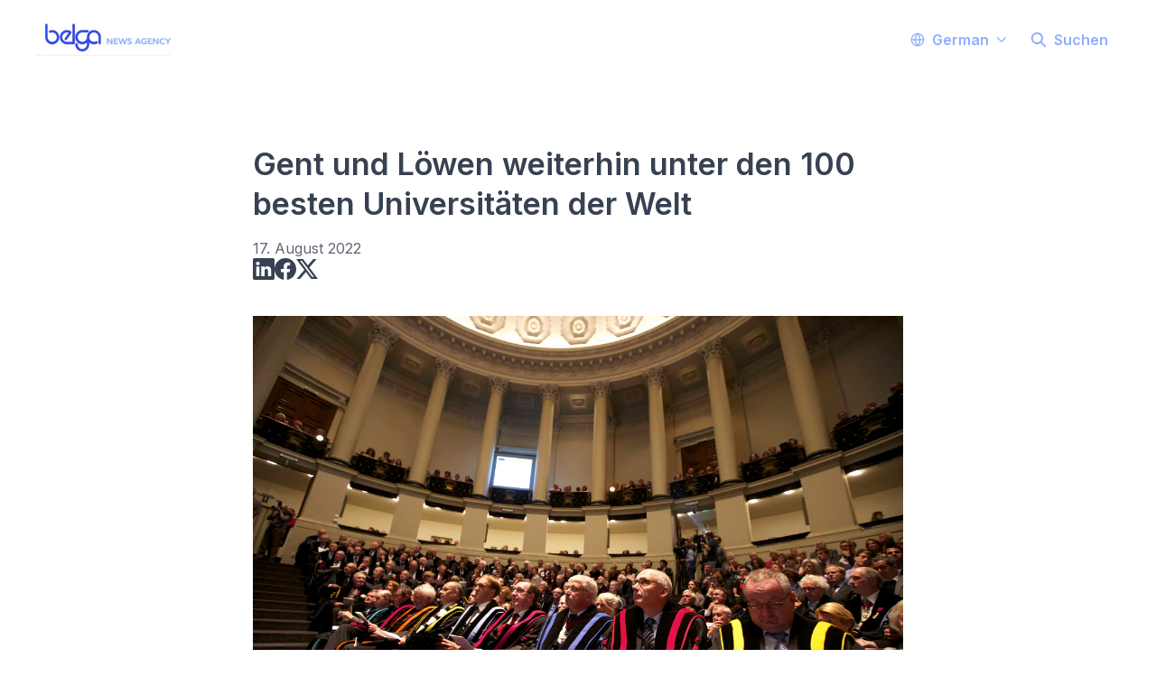

--- FILE ---
content_type: text/html; charset=utf-8
request_url: https://www.belganewsagency.eu/gent-und-lowen-weiterhin-unter-den-100-besten-universitaten-der-welt
body_size: 27677
content:
<!DOCTYPE html><html lang="de-BE" dir="ltr"><head><meta charSet="utf-8"/><meta name="viewport" content="width=device-width, initial-scale=1"/><link rel="preload" as="image" imageSrcSet="https://cdn.assets.prezly.com/f8301d8e-eb8f-47b7-8c5a-a48e254007d8/-/resize/1200/Nicolas%20Maeterlinck%20UGent.jpg 1200w, https://cdn.assets.prezly.com/f8301d8e-eb8f-47b7-8c5a-a48e254007d8/-/resize/2400/Nicolas%20Maeterlinck%20UGent.jpg 2400w, https://cdn.assets.prezly.com/f8301d8e-eb8f-47b7-8c5a-a48e254007d8/-/resize/800/Nicolas%20Maeterlinck%20UGent.jpg 800w, https://cdn.assets.prezly.com/f8301d8e-eb8f-47b7-8c5a-a48e254007d8/-/resize/1600/Nicolas%20Maeterlinck%20UGent.jpg 1600w, https://cdn.assets.prezly.com/f8301d8e-eb8f-47b7-8c5a-a48e254007d8/-/resize/400/Nicolas%20Maeterlinck%20UGent.jpg 400w, https://cdn.assets.prezly.com/f8301d8e-eb8f-47b7-8c5a-a48e254007d8/-/resize/800/Nicolas%20Maeterlinck%20UGent.jpg 800w" imageSizes="(max-width: 992px) 800px, (max-width: 576px) 400px, 1200px"/><link rel="stylesheet" href="/_next/static/css/ee84f34841fa9641.css" data-precedence="next"/><link rel="stylesheet" href="/_next/static/css/0e630c81e3b085d0.css" data-precedence="next"/><link rel="stylesheet" href="/_next/static/css/42b5df4ef1af6935.css" data-precedence="next"/><link rel="stylesheet" href="/_next/static/css/cd216538c2848b25.css" data-precedence="next"/><link rel="stylesheet" href="/_next/static/css/956ad36ca3c5a035.css" data-precedence="next"/><link rel="preload" as="script" fetchPriority="low" href="/_next/static/chunks/webpack-df3fa4ccd923e49d.js"/><script src="/_next/static/chunks/1e34a46b-e46b04d9d267f414.js" async=""></script><script src="/_next/static/chunks/7452-8801dfcc3d98b857.js" async=""></script><script src="/_next/static/chunks/main-app-aa2b9203a96f9252.js" async=""></script><script src="/_next/static/chunks/9404-e8e509f9e3516816.js" async=""></script><script src="/_next/static/chunks/148-53b3dd9810e128e1.js" async=""></script><script src="/_next/static/chunks/app/global-error-ddd5823eb4ad117d.js" async=""></script><script src="/_next/static/chunks/7908-28d5206a7adfa9c5.js" async=""></script><script src="/_next/static/chunks/6859-b91043782a4ef8bc.js" async=""></script><script src="/_next/static/chunks/7934-7ac284b66e33799c.js" async=""></script><script src="/_next/static/chunks/2847-bd4b57d378ae60e7.js" async=""></script><script src="/_next/static/chunks/4644-5da1ddb6a1c34a5e.js" async=""></script><script src="/_next/static/chunks/2905-9f619429433df6d8.js" async=""></script><script src="/_next/static/chunks/8835-85c9091741e42dfc.js" async=""></script><script src="/_next/static/chunks/6909-79c6b1724e391fd2.js" async=""></script><script src="/_next/static/chunks/6009-8a36f79aabda3c9f.js" async=""></script><script src="/_next/static/chunks/3956-c10f2ade643ae11b.js" async=""></script><script src="/_next/static/chunks/4902-8d8d4b530cb07be9.js" async=""></script><script src="/_next/static/chunks/app/%5BlocaleCode%5D/(story)/%5Bslug%5D/page-9c1308e7f673b458.js" async=""></script><script src="/_next/static/chunks/8a6901b8-9fbfb8983f596cbc.js" async=""></script><script src="/_next/static/chunks/4328-954be2b302271acd.js" async=""></script><script src="/_next/static/chunks/7701-92e9a5cf5f38a06c.js" async=""></script><script src="/_next/static/chunks/3897-c14684eb821f66dd.js" async=""></script><script src="/_next/static/chunks/app/%5BlocaleCode%5D/layout-d4ceeb8e0f3dc738.js" async=""></script><script src="/_next/static/chunks/app/%5BlocaleCode%5D/error-103f97d337884120.js" async=""></script><script src="/_next/static/chunks/9109-6a18bb540d9405ee.js" async=""></script><script src="/_next/static/chunks/8702-37a9f133e2a8702e.js" async=""></script><script src="/_next/static/chunks/app/%5BlocaleCode%5D/(index)/page-7b2aa1d7a6986195.js" async=""></script><meta name="theme-color" content="#FFF"/><meta name="og:locale" content="de-BE"/><link rel="preconnect" href="https://fonts.googleapis.com"/><link rel="preconnect" href="https://fonts.gstatic.com" crossorigin=""/><link href="https://fonts.googleapis.com/css2?display=swap&amp;family=Inter:wght@400;500;600;700;900" rel="stylesheet"/><style>:root { --prezly-font-family: Inter, sans-serif;
--prezly-font-family-secondary: Inter, sans-serif;
--prezly-border-color: #37415133;
--prezly-border-color-secondary: #3741514d;
--prezly-text-color: #374151;
--prezly-text-color-secondary: #374151cc;
--prezly-text-color-tertiary: #37415199;
--prezly-text-color-hover: #374151;
--prezly-background-color: #FFFFFF;
--prezly-background-color-secondary: #fafafaff;
--prezly-background-color-intermediate: #f7f7f7ff;
--prezly-background-color-tertiary: #f2f2f2ff;
--prezly-accent-color: #3349E8;
--prezly-accent-color-active: #182ed0ff;
--prezly-accent-color-hover: #4a5debff;
--prezly-accent-color-button-text: #ffffff;
--prezly-header-background-color: #FFF;
--prezly-header-link-color: #8FAFFF;
--prezly-header-link-hover-color: #8FAFFF;
--prezly-footer-background-color: #111827;
--prezly-footer-text-color: #FFFFFF;
--prezly-footer-text-color-variation: #FFFFFF;
--prezly-placeholder-background-color: #ffffffff;
--prezly-white: #ffffff;
--prezly-black: #000000;
--prezly-grey: #757575 }</style><title>Gent und Löwen weiterhin unter den 100 besten Universitäten der Welt</title><meta name="description" content="Die beiden größten flämischen Universitäten in Gent und Löwen bleiben unter den 100 besten Universitäten der Welt – obwohl sie im..."/><meta name="robots" content="index, follow"/><link rel="canonical" href="https://www.belganewsagency.eu/gent-und-lowen-weiterhin-unter-den-100-besten-universitaten-der-welt"/><link rel="alternate" hrefLang="de" href="https://www.belganewsagency.eu/gent-und-lowen-weiterhin-unter-den-100-besten-universitaten-der-welt"/><link rel="alternate" hrefLang="de-BE" href="https://www.belganewsagency.eu/gent-und-lowen-weiterhin-unter-den-100-besten-universitaten-der-welt"/><link rel="alternate" type="application/json" href="https://www.belganewsagency.eu/gent-und-lowen-weiterhin-unter-den-100-besten-universitaten-der-welt.json"/><meta name="google-site-verification" content="wF5csZgpq25iJ8YgZXedXSupxkydXV3kPQhvuAjXM58"/><meta property="og:title" content="Gent und Löwen weiterhin unter den 100 besten Universitäten der Welt"/><meta property="og:description" content="Die beiden größten flämischen Universitäten in Gent und Löwen bleiben unter den 100 besten Universitäten der Welt – obwohl sie im..."/><meta property="og:url" content="https://www.belganewsagency.eu/gent-und-lowen-weiterhin-unter-den-100-besten-universitaten-der-welt"/><meta property="og:site_name" content="belganewsagency.eu"/><meta property="og:locale" content="de_BE"/><meta property="og:image" content="https://cdn.uc.assets.prezly.com/f8301d8e-eb8f-47b7-8c5a-a48e254007d8/-/preview/600x600/"/><meta property="og:image:alt" content="Gent und Löwen weiterhin unter den 100 besten Universitäten der Welt"/><meta property="og:type" content="article"/><meta property="article:published_time" content="2022-08-17T07:41:00+00:00"/><meta property="article:modified_time" content="2022-08-17T07:49:57+00:00"/><meta property="article:author" content="Flanders News Service"/><meta name="twitter:card" content="summary_large_image"/><meta name="twitter:site" content="belganewsagency.eu"/><meta name="twitter:title" content="Gent und Löwen weiterhin unter den 100 besten Universitäten der Welt"/><meta name="twitter:description" content="Die beiden größten flämischen Universitäten in Gent und Löwen bleiben unter den 100 besten Universitäten der Welt – obwohl sie im..."/><meta name="twitter:image" content="https://cdn.uc.assets.prezly.com/f8301d8e-eb8f-47b7-8c5a-a48e254007d8/-/preview/600x600/"/><link rel="shortcut icon" href="https://cdn.uc.assets.prezly.com/4d74026c-c329-4d1c-85a6-be718fb85846/-/crop/1855x1857/32,0/-/preview/-/preview/180x180/2023-Belga_News_Agency_logo_baseline_square_rgb.jpg"/><link rel="apple-touch-icon" href="https://cdn.uc.assets.prezly.com/4d74026c-c329-4d1c-85a6-be718fb85846/-/crop/1855x1857/32,0/-/preview/-/preview/180x180/2023-Belga_News_Agency_logo_baseline_square_rgb.jpg"/><script>document.querySelectorAll('body link[rel="icon"], body link[rel="apple-touch-icon"]').forEach(el => document.head.appendChild(el))</script><script src="/_next/static/chunks/polyfills-42372ed130431b0a.js" noModule=""></script></head><body><div hidden=""><!--$--><!--/$--></div><div class="layout_layout__E48_k"><header class="Header_container__8M0B4"><div class="container"><nav class="Header_header__cqpNv"><a class="Header_newsroom__LjUTA" href="/de"><img alt="belganewsagency.eu" loading="lazy" width="160" height="55.434083601286176" decoding="async" data-nimg="1" class="Logo_logo__SEwEG Logo_landscape__HDUO5 Logo_medium__o98lG" style="color:transparent" srcSet="https://cdn.assets.prezly.com/38bd4167-aa3a-4c0c-9a21-00ad51b98141/-/format/auto/-/stretch/off/-/progressive/yes/-/resize/256x/-/quality/smart/2023-Belga_News_Agency_logo_stroke_cmyk.jpg 1x, https://cdn.assets.prezly.com/38bd4167-aa3a-4c0c-9a21-00ad51b98141/-/format/auto/-/stretch/off/-/progressive/yes/-/resize/384x/-/quality/smart/2023-Belga_News_Agency_logo_stroke_cmyk.jpg 2x" src="https://cdn.assets.prezly.com/38bd4167-aa3a-4c0c-9a21-00ad51b98141/-/format/auto/-/stretch/off/-/progressive/yes/-/resize/384x/-/quality/smart/2023-Belga_News_Agency_logo_stroke_cmyk.jpg"/></a><div class="Header_navigationWrapper__ZCw1l"><a class="Button_button__8B4nB Header_searchToggle__FLmzB Button_navigation__9rGNy" aria-expanded="false" title="Suchen" aria-label="Suchen" href="/de/search"><svg xmlns="http://www.w3.org/2000/svg" fill="none" viewBox="0 0 16 16" width="16" height="16" class="Button_icon__V37WX Button_left__sABrt"><path fill="currentColor" fill-rule="evenodd" d="M6.543.667a5.877 5.877 0 1 0 3.496 10.601l3.81 3.81a.869.869 0 1 0 1.23-1.228l-3.812-3.81A5.877 5.877 0 0 0 6.543.666m-4.14 5.877a4.14 4.14 0 1 1 8.28 0 4.14 4.14 0 0 1-8.28 0" clip-rule="evenodd"></path></svg><span>Suchen</span></a><button type="button" class="Button_button__8B4nB Header_navigationToggle__KSeiK Button_navigation__9rGNy Button_iconOnly__bKq8w" aria-expanded="false" aria-controls="menu" title="Navigation umschalten" aria-label="Navigation umschalten"><svg xmlns="http://www.w3.org/2000/svg" fill="none" viewBox="0 0 24 24" width="16" height="16" class="Button_icon__V37WX Button_left__sABrt"><path fill="currentColor" fill-rule="evenodd" d="M3 6a1 1 0 0 1 1-1h16a1 1 0 1 1 0 2H4a1 1 0 0 1-1-1m0 6a1 1 0 0 1 1-1h16a1 1 0 1 1 0 2H4a1 1 0 0 1-1-1m0 6a1 1 0 0 1 1-1h16a1 1 0 1 1 0 2H4a1 1 0 0 1-1-1" clip-rule="evenodd"></path></svg><span>​</span></button><div class="Header_navigation__gGzZ6"><div role="none" class="Header_backdrop__FlLNq"></div><ul id="menu" class="Header_navigationInner__w1lgS"><li class="Header_navigationItem__2tlrA"><div class="Dropdown_container__pISnx" data-headlessui-state=""><button type="button" class="Button_button__8B4nB Header_navigationButton__ZStMw Dropdown_buttonWithMobileDisplay__azrbo Button_navigation__9rGNy" id="headlessui-menu-button-«Rf4siinb»" aria-haspopup="menu" aria-expanded="false" data-headlessui-state=""><svg xmlns="http://www.w3.org/2000/svg" width="16" height="16" viewBox="0 0 24 24" fill="none" stroke="currentColor" stroke-width="2" stroke-linecap="round" stroke-linejoin="round" class="lucide lucide-globe Button_icon__V37WX Button_left__sABrt"><circle cx="12" cy="12" r="10"></circle><path d="M12 2a14.5 14.5 0 0 0 0 20 14.5 14.5 0 0 0 0-20"></path><path d="M2 12h20"></path></svg><span>German<svg xmlns="http://www.w3.org/2000/svg" fill="none" viewBox="0 0 12 12" aria-hidden="true" width="12" height="12" class="Dropdown_caret__8t6In"><path fill="currentColor" fill-rule="evenodd" d="M1.135 3.37a.63.63 0 0 0-.01.907L5.468 8.62a.664.664 0 0 0 .94 0l4.343-4.342a.63.63 0 0 0-.011-.907.67.67 0 0 0-.929.01L5.937 7.254 2.064 3.381a.67.67 0 0 0-.929-.01" clip-rule="evenodd"></path></svg></span></button></div></li></ul></div><!--$!--><template data-dgst="BAILOUT_TO_CLIENT_SIDE_RENDERING"></template><!--/$--></div></nav></div></header><main class="layout_content__hN3QC"><div class="Story_container__mieav"><article><div class="HeaderRenderer_renderer__qMSoA"><section class="prezly-slate-document" data-version="0.50"><h1 class="prezly-slate-heading prezly-slate-heading--heading-1 prezly-slate-heading--align-inherit">Gent und Löwen weiterhin unter den 100 besten Universitäten der Welt</h1></section></div><div class="Story_linksAndDateWrapper__HOIdb Story_left__JQInF"><p class="Story_date__bkiJQ"><time dateTime="2022-08-17T07:41:00.000Z">17. August 2022</time></p><div class="SocialShare_social__EbtaQ"><a aria-label="Teilen: Linkedin" class="SocialShare_socialLink__Nbd_P" href="https://www.linkedin.com/sharing/share-offsite?url=http%3A%2F%2Fprez.ly%2F9Ugc&amp;text=Gent+und+L%C3%B6wen+weiterhin+unter+den+100+besten+Universit%C3%A4ten+der+Welt" rel="noopener noreferrer" target="_blank"><svg xmlns="http://www.w3.org/2000/svg" fill="none" viewBox="0 0 24 24" class="SocialShare_socialIcon__H0CxZ"><path fill="currentColor" fill-rule="evenodd" d="M.07 1.72C.07.77.86 0 1.833 0h20.324c.973 0 1.762.77 1.762 1.72v20.56c0 .95-.789 1.72-1.762 1.72H1.833C.859 24 .07 23.23.07 22.28zM7.3 20.09V9.253H3.696V20.09zM5.497 7.773c1.257 0 2.038-.832 2.038-1.872-.023-1.063-.781-1.872-2.014-1.872S3.484 4.838 3.484 5.9c0 1.04.782 1.872 1.99 1.872zm7.397 12.317H9.293s.047-9.82 0-10.837h3.602v1.534l-.024.038h.024v-.038C13.374 10.05 14.231 9 16.141 9c2.37 0 4.147 1.549 4.147 4.877v6.214h-3.601v-5.797c0-1.457-.522-2.451-1.825-2.451-.995 0-1.588.67-1.848 1.317-.095.232-.119.555-.119.88z" clip-rule="evenodd"></path></svg></a><a aria-label="Teilen: Facebook" class="SocialShare_socialLink__Nbd_P" href="https://www.facebook.com/sharer/sharer.php?u=http%3A%2F%2Fprez.ly%2F9Ugc" rel="noopener noreferrer" target="_blank"><svg xmlns="http://www.w3.org/2000/svg" fill="none" viewBox="0 0 24 24" class="SocialShare_socialIcon__H0CxZ"><path fill="currentColor" fill-rule="evenodd" d="M24 12.073C24 5.405 18.627 0 12 0S0 5.405 0 12.073C0 18.1 4.388 23.094 10.125 24v-8.437H7.078v-3.49h3.047v-2.66c0-3.025 1.791-4.697 4.533-4.697 1.313 0 2.686.236 2.686.236v2.971H15.83c-1.491 0-1.956.93-1.956 1.886v2.264h3.328l-.532 3.49h-2.796V24C19.612 23.094 24 18.1 24 12.073" clip-rule="evenodd"></path></svg></a><a aria-label="Teilen: Twitter" class="SocialShare_socialLink__Nbd_P" href="https://twitter.com/intent/tweet?url=http%3A%2F%2Fprez.ly%2F9Ugc&amp;text=Gent+und+L%C3%B6wen+weiterhin+unter+den+100+besten+Universit%C3%A4ten+der+Welt" rel="noopener noreferrer" target="_blank"><svg xmlns="http://www.w3.org/2000/svg" fill="none" viewBox="0 0 24 24" class="SocialShare_socialIcon__H0CxZ"><path fill="currentColor" d="M18.901 1h3.68l-8.04 9.319L24 23h-7.406l-5.8-7.691L4.156 23H.474l8.6-9.968L0 1h7.594l5.243 7.03zM17.61 20.766h2.039L6.486 3.116H4.298z"></path></svg></a></div></div><div class="ContentRenderer_renderer__IBbst"><section class="prezly-slate-document" data-version="0.50"><figure class="prezly-slate-image prezly-slate-image--contained"><a aria-label="View image" class="prezly-slate-image-rollover" id="image-f8301d8e-eb8f-47b7-8c5a-a48e254007d8" href="https://cdn.assets.prezly.com/f8301d8e-eb8f-47b7-8c5a-a48e254007d8/Nicolas%20Maeterlinck%20UGent.jpg" style="max-width:4300px"><span class="prezly-slate-image-rollover__content"><img alt="" class="prezly-slate-media prezly-slate-image__media prezly-slate-media--image" src="https://cdn.assets.prezly.com/f8301d8e-eb8f-47b7-8c5a-a48e254007d8/-/format/auto/Nicolas%20Maeterlinck%20UGent.jpg" srcSet="https://cdn.assets.prezly.com/f8301d8e-eb8f-47b7-8c5a-a48e254007d8/-/resize/1200/Nicolas%20Maeterlinck%20UGent.jpg 1200w, https://cdn.assets.prezly.com/f8301d8e-eb8f-47b7-8c5a-a48e254007d8/-/resize/2400/Nicolas%20Maeterlinck%20UGent.jpg 2400w, https://cdn.assets.prezly.com/f8301d8e-eb8f-47b7-8c5a-a48e254007d8/-/resize/800/Nicolas%20Maeterlinck%20UGent.jpg 800w, https://cdn.assets.prezly.com/f8301d8e-eb8f-47b7-8c5a-a48e254007d8/-/resize/1600/Nicolas%20Maeterlinck%20UGent.jpg 1600w, https://cdn.assets.prezly.com/f8301d8e-eb8f-47b7-8c5a-a48e254007d8/-/resize/400/Nicolas%20Maeterlinck%20UGent.jpg 400w, https://cdn.assets.prezly.com/f8301d8e-eb8f-47b7-8c5a-a48e254007d8/-/resize/800/Nicolas%20Maeterlinck%20UGent.jpg 800w" sizes="(max-width: 992px) 800px, (max-width: 576px) 400px, 1200px"/><span class="prezly-slate-image-rollover__dim"></span><span class="prezly-slate-image-rollover__caption prezly-slate-image-rollover__caption--empty"><span class="prezly-slate-image-rollover__caption-icon-container"><svg xmlns="http://www.w3.org/2000/svg" viewBox="0 0 16 16" role="img" aria-hidden="true" class="prezly-slate-image-rollover__caption-icon"><path fill="currentColor" fill-rule="evenodd" d="M5.828 10.172a.5.5 0 0 0-.707 0l-4.096 4.096V11.5a.5.5 0 0 0-1 0v3.975a.5.5 0 0 0 .5.5H4.5a.5.5 0 0 0 0-1H1.732l4.096-4.096a.5.5 0 0 0 0-.707m4.344-4.344a.5.5 0 0 0 .707 0l4.096-4.096V4.5a.5.5 0 1 0 1 0V.525a.5.5 0 0 0-.5-.5H11.5a.5.5 0 0 0 0 1h2.768l-4.096 4.096a.5.5 0 0 0 0 .707"></path></svg></span><span class="prezly-slate-image-rollover__caption-text"><span class="" title=""></span></span></span></span></a></figure><p class="styles_paragraph__6o_o7">Die beiden größten flämischen Universitäten in Gent und Löwen bleiben unter den 100 besten Universitäten der Welt – obwohl sie im Vorjahresvergleich etwas an Boden verloren haben. Die Universität Gent (UGent), die belgische Nummer eins, belegt den 74. Platz im Ranking. Es folgt die Universität Löwen (KU Löwen) auf Platz 95. Zum 20. Mal in Folge steht die renommierte us-amerikanische Universität Harvard an der Spitze des Shanghai-Rankings der weltweit besten Universitäten.</p><p class="styles_paragraph__6o_o7">Die Université Paris-Saclay belegt als erste nicht-angloamerikanische Universität Platz 16 in der Rangliste. Die beiden belgischen Vertreter in den Top 100, die UGent (74) und die KU Löwen (95), sind in der aktuellen Rangliste etwas zurückgefallen. Im Vorjahr hatten sie noch die Plätze 71 beziehungsweise 87 belegt. Dennoch gelten die beiden Einrichtungen, wie bereits in den Vorjahren, als die besten Universitäten Belgiens.</p><p class="styles_paragraph__6o_o7">Andere belgische Universitäten sind in der Rangliste zwischen Platz 101 und 700 zu finden. Die frankofone Freie Universität Brüssel (ULB) liegt zwischen 101 und 150, während sich die französischsprachige UC Löwen und die flämische Universität Antwerpen (UAntwerpen) zwischen Platz 201 und 300 einordnen. Die Universität Lüttich und die niederländischsprachige Freie Universität Brüssel (VUB) liegen zwischen Rang 301 und 400, während die Universität Hasselt (die am schlechtesten bewertete flämische Einrichtung) zwischen 601 und 700 rangiert.</p><p class="styles_paragraph__6o_o7">Das Ranking wird traditionell von amerikanischen Universitäten dominiert. Die Stanford University steht an zweiter Stelle und das Massachusetts Institute of Technology (MIT) vervollständigt das Top-Trio. Die britische Universität Cambridge, die sich auf dem vierten Platz befindet, ist die erste Einrichtung aus einem anderen Land als den USA. Der britische „Konkurrent“ von Cambridge, Oxford, belegt den siebten Platz. Alle anderen Einrichtungen in den Top-Ten sind us-amerikanisch: Berkeley (5), Princeton (6), Columbia (8), das California Institute of Technology (9) sowie die University of Chicago (10). Insgesamt umfassen die Top 100 der besten Unis der Welt 39 us-amerikanische Einrichtungen.</p><p class="styles_paragraph__6o_o7">Das sogenannte „Academic Ranking of World Universities“ (ARWU) wird jährlich vom Shanghai Ranking Consultancy, einer unabhängigen Organisation mit Schwerpunkt auf Hochschulbildung, erstellt. Für das Ranking wurden bislang weltweit über 2.500 Forschungseinrichtungen analysiert. Zu den sechs Kriterien, die von der Shanghai Ranking Consultancy herangezogen werden, gehören die Anzahl der Nobelpreisträger, die Anzahl der meistzitierten Wissenschaftler in ihrem Fachgebiet und die Anzahl der Veröffentlichungen in den Fachzeitschriften „Science“ und „Nature“. Die Rangliste wird seit 2003 jährlich veröffentlicht.</p><p class="styles_paragraph__6o_o7">(BRV) </p><p class="styles_paragraph__6o_o7">#FlandersNewsService</p><p class="styles_paragraph__6o_o7">© BELGA NICOLAS MAETERLINCK</p></section></div></article><div class="Divider_divider__h03d0"><div class="Divider_line__n0cxY"></div></div><div><h2>Teilen</h2><div class="Share_sharingOptions__AqSAx"><div class="SocialShare_social__EbtaQ"><a aria-label="Teilen: Linkedin" class="SocialShare_socialLink__Nbd_P" href="https://www.linkedin.com/sharing/share-offsite?url=http%3A%2F%2Fprez.ly%2F9Ugc&amp;text=Gent+und+L%C3%B6wen+weiterhin+unter+den+100+besten+Universit%C3%A4ten+der+Welt" rel="noopener noreferrer" target="_blank"><svg xmlns="http://www.w3.org/2000/svg" fill="none" viewBox="0 0 24 24" class="SocialShare_socialIcon__H0CxZ"><path fill="currentColor" fill-rule="evenodd" d="M.07 1.72C.07.77.86 0 1.833 0h20.324c.973 0 1.762.77 1.762 1.72v20.56c0 .95-.789 1.72-1.762 1.72H1.833C.859 24 .07 23.23.07 22.28zM7.3 20.09V9.253H3.696V20.09zM5.497 7.773c1.257 0 2.038-.832 2.038-1.872-.023-1.063-.781-1.872-2.014-1.872S3.484 4.838 3.484 5.9c0 1.04.782 1.872 1.99 1.872zm7.397 12.317H9.293s.047-9.82 0-10.837h3.602v1.534l-.024.038h.024v-.038C13.374 10.05 14.231 9 16.141 9c2.37 0 4.147 1.549 4.147 4.877v6.214h-3.601v-5.797c0-1.457-.522-2.451-1.825-2.451-.995 0-1.588.67-1.848 1.317-.095.232-.119.555-.119.88z" clip-rule="evenodd"></path></svg></a><a aria-label="Teilen: Facebook" class="SocialShare_socialLink__Nbd_P" href="https://www.facebook.com/sharer/sharer.php?u=http%3A%2F%2Fprez.ly%2F9Ugc" rel="noopener noreferrer" target="_blank"><svg xmlns="http://www.w3.org/2000/svg" fill="none" viewBox="0 0 24 24" class="SocialShare_socialIcon__H0CxZ"><path fill="currentColor" fill-rule="evenodd" d="M24 12.073C24 5.405 18.627 0 12 0S0 5.405 0 12.073C0 18.1 4.388 23.094 10.125 24v-8.437H7.078v-3.49h3.047v-2.66c0-3.025 1.791-4.697 4.533-4.697 1.313 0 2.686.236 2.686.236v2.971H15.83c-1.491 0-1.956.93-1.956 1.886v2.264h3.328l-.532 3.49h-2.796V24C19.612 23.094 24 18.1 24 12.073" clip-rule="evenodd"></path></svg></a><a aria-label="Teilen: Twitter" class="SocialShare_socialLink__Nbd_P" href="https://twitter.com/intent/tweet?url=http%3A%2F%2Fprez.ly%2F9Ugc&amp;text=Gent+und+L%C3%B6wen+weiterhin+unter+den+100+besten+Universit%C3%A4ten+der+Welt" rel="noopener noreferrer" target="_blank"><svg xmlns="http://www.w3.org/2000/svg" fill="none" viewBox="0 0 24 24" class="SocialShare_socialIcon__H0CxZ"><path fill="currentColor" d="M18.901 1h3.68l-8.04 9.319L24 23h-7.406l-5.8-7.691L4.156 23H.474l8.6-9.968L0 1h7.594l5.243 7.03zM17.61 20.766h2.039L6.486 3.116H4.298z"></path></svg></a></div><div class="Share_actions__dNWR2"><div class="ButtonWithSuccessTooltip_container__zlbzy"><button type="button" class="Button_button__8B4nB Share_action__QY3kS Button_secondary__k_TzE"><svg xmlns="http://www.w3.org/2000/svg" width="16" height="16" viewBox="0 0 24 24" fill="none" stroke="currentColor" stroke-width="2" stroke-linecap="round" stroke-linejoin="round" class="lucide lucide-link Button_icon__V37WX Button_left__sABrt"><path d="M10 13a5 5 0 0 0 7.54.54l3-3a5 5 0 0 0-7.07-7.07l-1.72 1.71"></path><path d="M14 11a5 5 0 0 0-7.54-.54l-3 3a5 5 0 0 0 7.07 7.07l1.71-1.71"></path></svg><span>URL kopieren</span></button></div></div></div></div></div><!--$--><!--/$--></main><section aria-labelledby="subscribe-form-«R6inb»}" class="SubscribeForm_container__RlyN8"><h2 id="subscribe-form-«R6inb»}" class="SubscribeForm_title__u7H0C">Erhalten Sie Updates in Ihrem Postfach</h2><form noValidate=""><div class="SubscribeForm_inlineForm__UTQ_g"><label class="SubscribeForm_input__wOE2F FormInput_wrapper__fpOe4"><span class="FormInput_label__w_xig">Ihre E-Mail Adresse</span><input autoComplete="email" type="email" placeholder="Ihre E-Mail Adresse" class="FormInput_input__1YdeN" name="email" value=""/></label><button type="submit" class="Button_button__8B4nB SubscribeForm_button__bydYt Button_primary__KcWsb"><span>Abonnieren</span></button></div><p class="SubscribeForm_disclaimer__Ddtc_">Mit Klick auf „<!-- -->Abonnieren<!-- -->“ bestätige ich, dass ich die <a target="_blank" rel="noreferrer" class="SubscribeForm_disclaimerLink__oCh2F" href="/de/privacy-policy">Datenschutzrichtlinie</a> gelesen habe und damit einverstanden bin.</p></form></section><section class="Boilerplate_container__v0r_4"><div class="container"><div class="Boilerplate_columns__Zrwkk"><section aria-labelledby="boilerplate-about-us" class="Boilerplate_aboutUs__4PW9p"><h2 id="boilerplate-about-us" class="Boilerplate_heading__IAald">Über belganewsagency.eu</h2><div class="Boilerplate_about__tlith"><p>Die Nachrichtenagentur Belga liefert allen belgischen Medien 24 Stunden am Tag, 7 Tage die Woche zuverlässige, schnelle und hochwertige Informationen aus Belgien und dem Ausland. Die Informationen decken alle Bereiche ab, von Politik, Wirtschaft und Finanzen über Soziales, Sport und Kultur bis hin zu Unterhaltung und Lifestyle. Jeden Tag produzieren unsere Journalisten und Pressefotografen Hunderte von Fotos und Nachrichten, Dutzende von Online-Informationen sowie Audio- und Videobulletins, und das alles in beiden Landessprachen. </p>
<p>Für öffentliche Einrichtungen, Unternehmen und verschiedene Organisationen, die zuverlässige Informationen benötigen, bietet die Belga News Agency außerdem eine umfassende Palette von Unternehmensdienstleistungen an, die alle ihre Kommunikationsbedürfnisse abdecken. Dank dieser Lösungen haben PR-Manager, Kommunikationsmanager, Pressesprecher und Unternehmensleiter Zugang zu einem Arsenal professioneller und effizienter Instrumente für ein optimales tägliches Informationsmanagement.</p></div></section><section aria-labelledby="boilerplate-contacts" class="Boilerplate_contacts__eTIeu"><h2 id="boilerplate-contacts" class="Boilerplate_heading__IAald">Kontakt</h2><p class="Boilerplate_contact__Nzf5_"><svg xmlns="http://www.w3.org/2000/svg" fill="none" viewBox="0 0 24 24" aria-hidden="true" width="16" height="16" class="Boilerplate_icon__lZrME"><path fill="currentColor" fill-rule="evenodd" d="M2.25 21.375c0 .207.168.375.375.375H6v-1.875c0-.621.504-1.125 1.125-1.125h3.75c.621 0 1.125.504 1.125 1.125v1.875h3.375a.375.375 0 0 0 .375-.375V2.625a.375.375 0 0 0-.375-.375H2.625a.375.375 0 0 0-.375.375zM2.625 24A2.625 2.625 0 0 1 0 21.375V2.625A2.625 2.625 0 0 1 2.625 0h12.75A2.625 2.625 0 0 1 18 2.625v18.75q0 .191-.027.375h3.402a.375.375 0 0 0 .375-.375v-8.947a.38.38 0 0 0-.167-.312l-1.582-1.055a1.125 1.125 0 1 1 1.248-1.872l1.582 1.055A2.63 2.63 0 0 1 24 12.428v8.947A2.625 2.625 0 0 1 21.375 24h-5.25q-.153 0-.296-.04-.221.04-.454.04h-4.5a1.125 1.125 0 0 1-1.125-1.125V21h-1.5v1.875c0 .621-.504 1.125-1.125 1.125zM4.5 5.625c0-.621.504-1.125 1.125-1.125h.75a1.125 1.125 0 0 1 0 2.25h-.75A1.125 1.125 0 0 1 4.5 5.625M5.625 9a1.125 1.125 0 1 0 0 2.25h.75a1.125 1.125 0 0 0 0-2.25zM4.5 14.625c0-.621.504-1.125 1.125-1.125h.75a1.125 1.125 0 0 1 0 2.25h-.75A1.125 1.125 0 0 1 4.5 14.625m7.125-1.125a1.125 1.125 0 0 0 0 2.25h.75a1.125 1.125 0 0 0 0-2.25zM10.5 10.125c0-.621.504-1.125 1.125-1.125h.75a1.125 1.125 0 0 1 0 2.25h-.75a1.125 1.125 0 0 1-1.125-1.125M11.625 4.5a1.125 1.125 0 0 0 0 2.25h.75a1.125 1.125 0 0 0 0-2.25z" clip-rule="evenodd"></path></svg>Arduinkaai 29
1000 Brussels</p><p class="Boilerplate_contact__Nzf5_"><svg xmlns="http://www.w3.org/2000/svg" width="16" height="16" viewBox="0 0 24 24" fill="none" stroke="currentColor" stroke-width="2" stroke-linecap="round" stroke-linejoin="round" class="lucide lucide-globe Boilerplate_icon__lZrME" aria-hidden="true"><circle cx="12" cy="12" r="10"></circle><path d="M12 2a14.5 14.5 0 0 0 0 20 14.5 14.5 0 0 0 0-20"></path><path d="M2 12h20"></path></svg><a href="https://www.belganewsagency.eu/de" class="Boilerplate_link__Mh7hF" target="_blank" rel="noopener noreferrer">www.belganewsagency.eu</a></p></section></div></div></section><footer class="Footer_container__zkIRT"><div class="container"><div class="Footer_footer__sCYWU"><div class="Footer_links__mfJ1t"><a href="https://privacy.prezly.com/de-be/newsroom/6b71e247-a9ba-4732-aaa3-88be14c119db/data-request" class="Footer_link__rhz84">Datenschutzanfragen</a></div><a href="https://prezly.com?utm_source=bea_newsroom&amp;utm_medium=referral_button&amp;utm_campaign=powered_by_prezly" target="_blank" rel="noopener noreferrer" class="MadeWithPrezly_wrapper__aZXN8"><span class="MadeWithPrezly_text__wLvw6">Made with</span><svg xmlns="http://www.w3.org/2000/svg" fill="none" viewBox="0 0 77 20" class="MadeWithPrezly_logo__LqbXC"><path fill="currentColor" fill-rule="evenodd" d="m13.903 6.745-.086-.05-.014-.009-.185-.106a7 7 0 0 0-.402-.218c-.166-.074-.307-.036-.443.038a4 4 0 0 0-.247.15l-.073.05q-.061.042-.095.062l-.021.013-2.452 1.64c-.296.194-.498.29-.718.296s-.466-.076-.846-.253L2.974 5.812c-.165-.087-.217-.217-.204-.337a.39.39 0 0 1 .204-.296L8.37 2.015c.25-.16.495-.234.735-.231q.36.005.722.231l6.529 3.86q.015.008.028.018a.82.82 0 0 1 .346.651v.034l-.55 7.56c0 .454-.363.774-.823.774 0 0-5.19.39-5.49.4-.283.01-.482.048-.632.118q-.172.086-.316.212l-.04.032s-.684.533-1.453 1.278l-.01.01-.012.01c-.129.125-.43.418-.574.448-.14.029-.319-.032-.392-.149-.082-.13-.138-.313-.191-.492l-.032-.102c-.054-.176-.085-.29-.114-.393-.022-.083-.043-.16-.073-.256a1.2 1.2 0 0 0-.348-.583c-.189-.167-.41-.216-.74-.252 0 0-1.5-.2-1.676-.24l-.02-.003c-.175-.04-.41-.093-.542-.21-.138-.12-.232-.315-.262-.597l-.317-3.774-.007-.098v-.006l-.001-.022-.005-.069a1 1 0 0 0-.034-.185c-.04-.122-.122-.225-.297-.3l-.97-.458a.35.35 0 0 0-.36.018.26.26 0 0 0-.09.186 2 2 0 0 0-.005.185v.099L.66 14.1c.052.95.32 1.622.768 2.065.45.443 1.072.615 1.832.683.3.026.618.077.7.105.004 0 .162.05.25.144q.07.065.103.153.048.111.084.229c.077.26.33 1.106.403 1.346.087.287.226.573.464.806.22.215.628.386 1.003.369s.596-.114.893-.342c.737-.56 2.217-1.853 2.597-2.186l.079-.068a.82.82 0 0 1 .53-.227c1.214-.063 3.042-.176 4.989-.33.959-.075 1.734-.314 2.157-.817s.58-1.174.58-1.886v-.01l.554-7.548v-.04c-.007-.854-.564-1.65-1.264-2.13l-.03-.018L10.596.44A2.6 2.6 0 0 0 7.712.434l-.018.01L.876 4.308l-.034.02c-1 .684-.812 2.148.278 2.68l6.85 3.27c.885.481 1.651.447 2.588-.219l3.725-2.367a.7.7 0 0 0 .241-.228.3.3 0 0 0 .045-.163.3.3 0 0 0-.069-.177l-.018-.024a.2.2 0 0 0-.034-.034l-.065-.044-.008-.004-.47-.274zm27.792.658c-2.6 0-3.21 1.136-3.21 3.823v3.865a.35.35 0 0 1-.347.349h-1.575a.347.347 0 0 1-.348-.35V5.468a.35.35 0 0 1 .348-.35h1.533a.347.347 0 0 1 .348.35v.88c0 .234.199.22.337-.018.72-1.242 2.16-1.341 2.977-1.335a.346.346 0 0 1 .337.39l-.185 1.827a.214.214 0 0 1-.215.192M52.71 13.73a.1.1 0 0 0-.022.058v1.302a.35.35 0 0 0 .349.35h7.928a.35.35 0 0 0 .348-.35v-1.293a.35.35 0 0 0-.348-.35h-5.19a.087.087 0 0 1-.086-.1.1.1 0 0 1 .022-.044l5.514-6.285a.35.35 0 0 0 .088-.232V5.49a.35.35 0 0 0-.349-.349h-7.722a.35.35 0 0 0-.348.35v1.384a.35.35 0 0 0 .348.35h4.983a.087.087 0 0 1 .065.144zM65.342 1.372a.35.35 0 0 1 .35.349v13.375a.35.35 0 0 1-.363.348h-1.586a.35.35 0 0 1-.338-.349V1.721a.35.35 0 0 1 .352-.349zm9.49 3.802a.35.35 0 0 0-.128.17L72.507 11.7a.087.087 0 0 1-.131.044.1.1 0 0 1-.033-.041l-2.872-6.366a.35.35 0 0 0-.327-.225H67.48a.35.35 0 0 0-.323.48l4.106 8.944.002.004.002.005a.2.2 0 0 1 .02.054c0 .011-.062.2-.241.7-.18.498-.49 1.19-1.114 1.23-.458.028-.71-.06-1.1-.297a.31.31 0 0 0-.245-.053c-.104.018-.136.07-.177.139l-.004.006-.003.004c-.066.108-.183.28-.308.465-.169.25-.351.52-.44.675a.32.32 0 0 0-.012.251c.032.093.083.138.166.19.632.39 1.353.725 2.192.714 1.57-.019 2.415-.96 3.205-3.03l3.772-10.01a.348.348 0 0 0-.326-.474h-1.617a.35.35 0 0 0-.202.065M34.81 10.288c0 3.367-2.018 5.275-4.389 5.275-1.514 0-2.513-.72-3.206-1.57a.091.091 0 0 0-.16.052v4.23a.35.35 0 0 1-.349.349h-1.58a.35.35 0 0 1-.35-.348V5.466a.35.35 0 0 1 .35-.348h1.578a.35.35 0 0 1 .35.349v1.16a.09.09 0 0 0 .063.084.09.09 0 0 0 .1-.03c.723-.946 1.72-1.67 3.202-1.67 2.354.001 4.39 1.91 4.39 5.277m-4.803-3.253c1.48 0 2.726 1.263 2.726 3.253 0 2.008-1.228 3.252-2.726 3.252-1.48 0-2.717-1.282-2.717-3.252s1.24-3.267 2.72-3.267zm14.823 4.053a.1.1 0 0 1 .036-.008l6.676.001c.182 0 .344-.14.42-.304a.6.6 0 0 0 .07-.263c0-2.931-1.533-5.525-4.691-5.525-2.84 0-4.851 2.375-4.851 5.287 0 3.142 2.217 5.324 5.093 5.324 1.135 0 2.13-.429 3.13-1.201a.34.34 0 0 0 .112-.38l-.337-.993c-.082-.245-.394-.317-.593-.154-.66.543-1.358.83-2.274.83-1.436 0-2.791-1.023-2.84-2.521a.085.085 0 0 1 .049-.093m4.995-1.785a.1.1 0 0 0 .003-.036c-.177-1.448-1.036-2.383-2.51-2.383-1.36 0-2.325.862-2.559 2.38a.09.09 0 0 0 .02.069.09.09 0 0 0 .065.03h4.899a.09.09 0 0 0 .082-.06" clip-rule="evenodd"></path></svg></a></div></div></footer></div><button type="button" class="Button_button__8B4nB ScrollToTopButton_button__Dv2b_ Button_secondary__k_TzE" aria-label="Scroll to top"><span><svg xmlns="http://www.w3.org/2000/svg" fill="none" viewBox="0 0 12 12" aria-hidden="true" width="16" height="16" class="ScrollToTopButton_icon__8ku83"><path fill="currentColor" fill-rule="evenodd" d="M1.135 3.37a.63.63 0 0 0-.01.907L5.468 8.62a.664.664 0 0 0 .94 0l4.343-4.342a.63.63 0 0 0-.011-.907.67.67 0 0 0-.929.01L5.937 7.254 2.064 3.381a.67.67 0 0 0-.929-.01" clip-rule="evenodd"></path></svg></span></button><script src="/_next/static/chunks/webpack-df3fa4ccd923e49d.js" async=""></script><script>(self.__next_f=self.__next_f||[]).push([0])</script><script>self.__next_f.push([1,"1:\"$Sreact.fragment\"\n2:I[41734,[],\"\"]\n3:I[97164,[],\"\"]\n6:I[59038,[],\"OutletBoundary\"]\n9:I[71726,[],\"AsyncMetadataOutlet\"]\nb:I[59038,[],\"ViewportBoundary\"]\nd:I[59038,[],\"MetadataBoundary\"]\nf:I[62994,[\"9404\",\"static/chunks/9404-e8e509f9e3516816.js\",\"148\",\"static/chunks/148-53b3dd9810e128e1.js\",\"4219\",\"static/chunks/app/global-error-ddd5823eb4ad117d.js\"],\"default\"]\n10:\"$Sreact.suspense\"\n11:I[71726,[],\"AsyncMetadata\"]\n16:I[3078,[\"7908\",\"static/chunks/7908-28d5206a7adfa9c5.js\",\"6859\",\"static/chunks/6859-b91043782a4ef8bc.js\",\"7934\",\"static/chunks/7934-7ac284b66e33799c.js\",\"2847\",\"static/chunks/2847-bd4b57d378ae60e7.js\",\"4644\",\"static/chunks/4644-5da1ddb6a1c34a5e.js\",\"2905\",\"static/chunks/2905-9f619429433df6d8.js\",\"8835\",\"static/chunks/8835-85c9091741e42dfc.js\",\"6909\",\"static/chunks/6909-79c6b1724e391fd2.js\",\"6009\",\"static/chunks/6009-8a36f79aabda3c9f.js\",\"3956\",\"static/chunks/3956-c10f2ade643ae11b.js\",\"4902\",\"static/chunks/4902-8d8d4b530cb07be9.js\",\"8647\",\"static/chunks/app/%5BlocaleCode%5D/(story)/%5Bslug%5D/page-9c1308e7f673b458.js\"],\"RoutingContextProvider\"]\n18:I[3078,[\"7908\",\"static/chunks/7908-28d5206a7adfa9c5.js\",\"6859\",\"static/chunks/6859-b91043782a4ef8bc.js\",\"7934\",\"static/chunks/7934-7ac284b66e33799c.js\",\"2847\",\"static/chunks/2847-bd4b57d378ae60e7.js\",\"4644\",\"static/chunks/4644-5da1ddb6a1c34a5e.js\",\"2905\",\"static/chunks/2905-9f619429433df6d8.js\",\"8835\",\"static/chunks/8835-85c9091741e42dfc.js\",\"6909\",\"static/chunks/6909-79c6b1724e391fd2.js\",\"6009\",\"static/chunks/6009-8a36f79aabda3c9f.js\",\"3956\",\"static/chunks/3956-c10f2ade643ae11b.js\",\"4902\",\"static/chunks/4902-8d8d4b530cb07be9.js\",\"8647\",\"static/chunks/app/%5BlocaleCode%5D/(story)/%5Bslug%5D/page-9c1308e7f673b458.js\"],\"IntlProvider\"]\n19:I[82997,[\"7908\",\"static/chunks/7908-28d5206a7adfa9c5.js\",\"6859\",\"static/chunks/6859-b91043782a4ef8bc.js\",\"7934\",\"static/chunks/7934-7ac284b66e33799c.js\",\"2847\",\"static/chunks/2847-bd4b57d378ae60e7.js\",\"4644\",\"static/chunks/4644-5da1ddb6a1c34a5e.js\",\"2905\",\"static/chunks/2905-9f619429433df6d8.js\",\"8835\",\"static/chunks/8835-85c90"])</script><script>self.__next_f.push([1,"91741e42dfc.js\",\"6909\",\"static/chunks/6909-79c6b1724e391fd2.js\",\"6009\",\"static/chunks/6009-8a36f79aabda3c9f.js\",\"3956\",\"static/chunks/3956-c10f2ade643ae11b.js\",\"4902\",\"static/chunks/4902-8d8d4b530cb07be9.js\",\"8647\",\"static/chunks/app/%5BlocaleCode%5D/(story)/%5Bslug%5D/page-9c1308e7f673b458.js\"],\"BroadcastStoryProvider\"]\n1a:I[61844,[\"7908\",\"static/chunks/7908-28d5206a7adfa9c5.js\",\"6859\",\"static/chunks/6859-b91043782a4ef8bc.js\",\"7934\",\"static/chunks/7934-7ac284b66e33799c.js\",\"2847\",\"static/chunks/2847-bd4b57d378ae60e7.js\",\"4644\",\"static/chunks/4644-5da1ddb6a1c34a5e.js\",\"2905\",\"static/chunks/2905-9f619429433df6d8.js\",\"8835\",\"static/chunks/8835-85c9091741e42dfc.js\",\"6909\",\"static/chunks/6909-79c6b1724e391fd2.js\",\"6009\",\"static/chunks/6009-8a36f79aabda3c9f.js\",\"3956\",\"static/chunks/3956-c10f2ade643ae11b.js\",\"4902\",\"static/chunks/4902-8d8d4b530cb07be9.js\",\"8647\",\"static/chunks/app/%5BlocaleCode%5D/(story)/%5Bslug%5D/page-9c1308e7f673b458.js\"],\"BroadcastGalleryProvider\"]\n1b:I[89655,[\"8474\",\"static/chunks/8a6901b8-9fbfb8983f596cbc.js\",\"7908\",\"static/chunks/7908-28d5206a7adfa9c5.js\",\"6859\",\"static/chunks/6859-b91043782a4ef8bc.js\",\"7934\",\"static/chunks/7934-7ac284b66e33799c.js\",\"4644\",\"static/chunks/4644-5da1ddb6a1c34a5e.js\",\"4328\",\"static/chunks/4328-954be2b302271acd.js\",\"8835\",\"static/chunks/8835-85c9091741e42dfc.js\",\"7701\",\"static/chunks/7701-92e9a5cf5f38a06c.js\",\"3897\",\"static/chunks/3897-c14684eb821f66dd.js\",\"6909\",\"static/chunks/6909-79c6b1724e391fd2.js\",\"6009\",\"static/chunks/6009-8a36f79aabda3c9f.js\",\"7125\",\"static/chunks/app/%5BlocaleCode%5D/layout-d4ceeb8e0f3dc738.js\"],\"CookieConsentProvider\"]\n1c:I[89957,[\"8474\",\"static/chunks/8a6901b8-9fbfb8983f596cbc.js\",\"7908\",\"static/chunks/7908-28d5206a7adfa9c5.js\",\"6859\",\"static/chunks/6859-b91043782a4ef8bc.js\",\"7934\",\"static/chunks/7934-7ac284b66e33799c.js\",\"4644\",\"static/chunks/4644-5da1ddb6a1c34a5e.js\",\"4328\",\"static/chunks/4328-954be2b302271acd.js\",\"8835\",\"static/chunks/8835-85c9091741e42dfc.js\",\"7701\",\"static/chunks/7701-92e9a5cf5f38a06c.js\",\"3897\",\"static/chunks/3897-"])</script><script>self.__next_f.push([1,"c14684eb821f66dd.js\",\"6909\",\"static/chunks/6909-79c6b1724e391fd2.js\",\"6009\",\"static/chunks/6009-8a36f79aabda3c9f.js\",\"7125\",\"static/chunks/app/%5BlocaleCode%5D/layout-d4ceeb8e0f3dc738.js\"],\"FallbackProvider\"]\n1d:I[3078,[\"7908\",\"static/chunks/7908-28d5206a7adfa9c5.js\",\"6859\",\"static/chunks/6859-b91043782a4ef8bc.js\",\"7934\",\"static/chunks/7934-7ac284b66e33799c.js\",\"2847\",\"static/chunks/2847-bd4b57d378ae60e7.js\",\"4644\",\"static/chunks/4644-5da1ddb6a1c34a5e.js\",\"2905\",\"static/chunks/2905-9f619429433df6d8.js\",\"8835\",\"static/chunks/8835-85c9091741e42dfc.js\",\"6909\",\"static/chunks/6909-79c6b1724e391fd2.js\",\"6009\",\"static/chunks/6009-8a36f79aabda3c9f.js\",\"3956\",\"static/chunks/3956-c10f2ade643ae11b.js\",\"4902\",\"static/chunks/4902-8d8d4b530cb07be9.js\",\"8647\",\"static/chunks/app/%5BlocaleCode%5D/(story)/%5Bslug%5D/page-9c1308e7f673b458.js\"],\"ThemeSettingsProvider\"]\n1e:I[81639,[\"7908\",\"static/chunks/7908-28d5206a7adfa9c5.js\",\"6859\",\"static/chunks/6859-b91043782a4ef8bc.js\",\"7934\",\"static/chunks/7934-7ac284b66e33799c.js\",\"2847\",\"static/chunks/2847-bd4b57d378ae60e7.js\",\"4644\",\"static/chunks/4644-5da1ddb6a1c34a5e.js\",\"2905\",\"static/chunks/2905-9f619429433df6d8.js\",\"8835\",\"static/chunks/8835-85c9091741e42dfc.js\",\"6909\",\"static/chunks/6909-79c6b1724e391fd2.js\",\"6009\",\"static/chunks/6009-8a36f79aabda3c9f.js\",\"3956\",\"static/chunks/3956-c10f2ade643ae11b.js\",\"4902\",\"static/chunks/4902-8d8d4b530cb07be9.js\",\"8647\",\"static/chunks/app/%5BlocaleCode%5D/(story)/%5Bslug%5D/page-9c1308e7f673b458.js\"],\"BroadcastPageTypesProvider\"]\n1f:I[62950,[\"7908\",\"static/chunks/7908-28d5206a7adfa9c5.js\",\"6859\",\"static/chunks/6859-b91043782a4ef8bc.js\",\"7934\",\"static/chunks/7934-7ac284b66e33799c.js\",\"2847\",\"static/chunks/2847-bd4b57d378ae60e7.js\",\"4644\",\"static/chunks/4644-5da1ddb6a1c34a5e.js\",\"2905\",\"static/chunks/2905-9f619429433df6d8.js\",\"8835\",\"static/chunks/8835-85c9091741e42dfc.js\",\"6909\",\"static/chunks/6909-79c6b1724e391fd2.js\",\"6009\",\"static/chunks/6009-8a36f79aabda3c9f.js\",\"3956\",\"static/chunks/3956-c10f2ade643ae11b.js\",\"4902\",\"static/chunks/4902-8d8d4b53"])</script><script>self.__next_f.push([1,"0cb07be9.js\",\"8647\",\"static/chunks/app/%5BlocaleCode%5D/(story)/%5Bslug%5D/page-9c1308e7f673b458.js\"],\"BroadcastNotificationsProvider\"]\n20:I[65850,[\"7908\",\"static/chunks/7908-28d5206a7adfa9c5.js\",\"6859\",\"static/chunks/6859-b91043782a4ef8bc.js\",\"7934\",\"static/chunks/7934-7ac284b66e33799c.js\",\"2847\",\"static/chunks/2847-bd4b57d378ae60e7.js\",\"4644\",\"static/chunks/4644-5da1ddb6a1c34a5e.js\",\"2905\",\"static/chunks/2905-9f619429433df6d8.js\",\"8835\",\"static/chunks/8835-85c9091741e42dfc.js\",\"6909\",\"static/chunks/6909-79c6b1724e391fd2.js\",\"6009\",\"static/chunks/6009-8a36f79aabda3c9f.js\",\"3956\",\"static/chunks/3956-c10f2ade643ae11b.js\",\"4902\",\"static/chunks/4902-8d8d4b530cb07be9.js\",\"8647\",\"static/chunks/app/%5BlocaleCode%5D/(story)/%5Bslug%5D/page-9c1308e7f673b458.js\"],\"BroadcastTranslationsProvider\"]\n21:I[19998,[\"7908\",\"static/chunks/7908-28d5206a7adfa9c5.js\",\"6859\",\"static/chunks/6859-b91043782a4ef8bc.js\",\"7934\",\"static/chunks/7934-7ac284b66e33799c.js\",\"2847\",\"static/chunks/2847-bd4b57d378ae60e7.js\",\"4644\",\"static/chunks/4644-5da1ddb6a1c34a5e.js\",\"2905\",\"static/chunks/2905-9f619429433df6d8.js\",\"8835\",\"static/chunks/8835-85c9091741e42dfc.js\",\"6909\",\"static/chunks/6909-79c6b1724e391fd2.js\",\"6009\",\"static/chunks/6009-8a36f79aabda3c9f.js\",\"3956\",\"static/chunks/3956-c10f2ade643ae11b.js\",\"4902\",\"static/chunks/4902-8d8d4b530cb07be9.js\",\"8647\",\"static/chunks/app/%5BlocaleCode%5D/(story)/%5Bslug%5D/page-9c1308e7f673b458.js\"],\"BroadcastPreviewProvider\"]\n22:I[92480,[\"8474\",\"static/chunks/8a6901b8-9fbfb8983f596cbc.js\",\"7908\",\"static/chunks/7908-28d5206a7adfa9c5.js\",\"6859\",\"static/chunks/6859-b91043782a4ef8bc.js\",\"7934\",\"static/chunks/7934-7ac284b66e33799c.js\",\"4644\",\"static/chunks/4644-5da1ddb6a1c34a5e.js\",\"4328\",\"static/chunks/4328-954be2b302271acd.js\",\"8835\",\"static/chunks/8835-85c9091741e42dfc.js\",\"7701\",\"static/chunks/7701-92e9a5cf5f38a06c.js\",\"3897\",\"static/chunks/3897-c14684eb821f66dd.js\",\"6909\",\"static/chunks/6909-79c6b1724e391fd2.js\",\"6009\",\"static/chunks/6009-8a36f79aabda3c9f.js\",\"7125\",\"static/chunks/app/%5BlocaleCode%5D/layout"])</script><script>self.__next_f.push([1,"-d4ceeb8e0f3dc738.js\"],\"Analytics\"]\n24:I[4802,[\"8474\",\"static/chunks/8a6901b8-9fbfb8983f596cbc.js\",\"7908\",\"static/chunks/7908-28d5206a7adfa9c5.js\",\"6859\",\"static/chunks/6859-b91043782a4ef8bc.js\",\"7934\",\"static/chunks/7934-7ac284b66e33799c.js\",\"4644\",\"static/chunks/4644-5da1ddb6a1c34a5e.js\",\"4328\",\"static/chunks/4328-954be2b302271acd.js\",\"8835\",\"static/chunks/8835-85c9091741e42dfc.js\",\"7701\",\"static/chunks/7701-92e9a5cf5f38a06c.js\",\"3897\",\"static/chunks/3897-c14684eb821f66dd.js\",\"6909\",\"static/chunks/6909-79c6b1724e391fd2.js\",\"6009\",\"static/chunks/6009-8a36f79aabda3c9f.js\",\"7125\",\"static/chunks/app/%5BlocaleCode%5D/layout-d4ceeb8e0f3dc738.js\"],\"PreviewBar\"]\n28:I[25682,[\"148\",\"static/chunks/148-53b3dd9810e128e1.js\",\"2699\",\"static/chunks/app/%5BlocaleCode%5D/error-103f97d337884120.js\"],\"default\"]\n2d:I[83071,[\"8474\",\"static/chunks/8a6901b8-9fbfb8983f596cbc.js\",\"7908\",\"static/chunks/7908-28d5206a7adfa9c5.js\",\"6859\",\"static/chunks/6859-b91043782a4ef8bc.js\",\"7934\",\"static/chunks/7934-7ac284b66e33799c.js\",\"4644\",\"static/chunks/4644-5da1ddb6a1c34a5e.js\",\"4328\",\"static/chunks/4328-954be2b302271acd.js\",\"8835\",\"static/chunks/8835-85c9091741e42dfc.js\",\"7701\",\"static/chunks/7701-92e9a5cf5f38a06c.js\",\"3897\",\"static/chunks/3897-c14684eb821f66dd.js\",\"6909\",\"static/chunks/6909-79c6b1724e391fd2.js\",\"6009\",\"static/chunks/6009-8a36f79aabda3c9f.js\",\"7125\",\"static/chunks/app/%5BlocaleCode%5D/layout-d4ceeb8e0f3dc738.js\"],\"ScrollToTopButton\"]\n2f:I[68551,[\"8474\",\"static/chunks/8a6901b8-9fbfb8983f596cbc.js\",\"7908\",\"static/chunks/7908-28d5206a7adfa9c5.js\",\"6859\",\"static/chunks/6859-b91043782a4ef8bc.js\",\"7934\",\"static/chunks/7934-7ac284b66e33799c.js\",\"4644\",\"static/chunks/4644-5da1ddb6a1c34a5e.js\",\"4328\",\"static/chunks/4328-954be2b302271acd.js\",\"8835\",\"static/chunks/8835-85c9091741e42dfc.js\",\"7701\",\"static/chunks/7701-92e9a5cf5f38a06c.js\",\"3897\",\"static/chunks/3897-c14684eb821f66dd.js\",\"6909\",\"static/chunks/6909-79c6b1724e391fd2.js\",\"6009\",\"static/chunks/6009-8a36f79aabda3c9f.js\",\"7125\",\"static/chunks/app/%5BlocaleCode%5D/layout-d4ceeb8e0f3d"])</script><script>self.__next_f.push([1,"c738.js\"],\"PreviewPageMask\"]\n30:I[29447,[\"8474\",\"static/chunks/8a6901b8-9fbfb8983f596cbc.js\",\"7908\",\"static/chunks/7908-28d5206a7adfa9c5.js\",\"6859\",\"static/chunks/6859-b91043782a4ef8bc.js\",\"7934\",\"static/chunks/7934-7ac284b66e33799c.js\",\"4644\",\"static/chunks/4644-5da1ddb6a1c34a5e.js\",\"4328\",\"static/chunks/4328-954be2b302271acd.js\",\"8835\",\"static/chunks/8835-85c9091741e42dfc.js\",\"7701\",\"static/chunks/7701-92e9a5cf5f38a06c.js\",\"3897\",\"static/chunks/3897-c14684eb821f66dd.js\",\"6909\",\"static/chunks/6909-79c6b1724e391fd2.js\",\"6009\",\"static/chunks/6009-8a36f79aabda3c9f.js\",\"7125\",\"static/chunks/app/%5BlocaleCode%5D/layout-d4ceeb8e0f3dc738.js\"],\"WindowScrollListener\"]\n31:I[47929,[\"8474\",\"static/chunks/8a6901b8-9fbfb8983f596cbc.js\",\"7908\",\"static/chunks/7908-28d5206a7adfa9c5.js\",\"6859\",\"static/chunks/6859-b91043782a4ef8bc.js\",\"7934\",\"static/chunks/7934-7ac284b66e33799c.js\",\"4644\",\"static/chunks/4644-5da1ddb6a1c34a5e.js\",\"4328\",\"static/chunks/4328-954be2b302271acd.js\",\"8835\",\"static/chunks/8835-85c9091741e42dfc.js\",\"7701\",\"static/chunks/7701-92e9a5cf5f38a06c.js\",\"3897\",\"static/chunks/3897-c14684eb821f66dd.js\",\"6909\",\"static/chunks/6909-79c6b1724e391fd2.js\",\"6009\",\"static/chunks/6009-8a36f79aabda3c9f.js\",\"7125\",\"static/chunks/app/%5BlocaleCode%5D/layout-d4ceeb8e0f3dc738.js\"],\"SubscribeForm\"]\n32:I[12658,[\"8474\",\"static/chunks/8a6901b8-9fbfb8983f596cbc.js\",\"7908\",\"static/chunks/7908-28d5206a7adfa9c5.js\",\"6859\",\"static/chunks/6859-b91043782a4ef8bc.js\",\"7934\",\"static/chunks/7934-7ac284b66e33799c.js\",\"4644\",\"static/chunks/4644-5da1ddb6a1c34a5e.js\",\"4328\",\"static/chunks/4328-954be2b302271acd.js\",\"8835\",\"static/chunks/8835-85c9091741e42dfc.js\",\"7701\",\"static/chunks/7701-92e9a5cf5f38a06c.js\",\"3897\",\"static/chunks/3897-c14684eb821f66dd.js\",\"6909\",\"static/chunks/6909-79c6b1724e391fd2.js\",\"6009\",\"static/chunks/6009-8a36f79aabda3c9f.js\",\"7125\",\"static/chunks/app/%5BlocaleCode%5D/layout-d4ceeb8e0f3dc738.js\"],\"Notifications\"]\n35:I[11653,[\"7908\",\"static/chunks/7908-28d5206a7adfa9c5.js\",\"6859\",\"static/chunks/6859-b91043782a4ef8bc.js\",\"7934"])</script><script>self.__next_f.push([1,"\",\"static/chunks/7934-7ac284b66e33799c.js\",\"2847\",\"static/chunks/2847-bd4b57d378ae60e7.js\",\"4328\",\"static/chunks/4328-954be2b302271acd.js\",\"6909\",\"static/chunks/6909-79c6b1724e391fd2.js\",\"9109\",\"static/chunks/9109-6a18bb540d9405ee.js\",\"8702\",\"static/chunks/8702-37a9f133e2a8702e.js\",\"8038\",\"static/chunks/app/%5BlocaleCode%5D/(index)/page-7b2aa1d7a6986195.js\"],\"Link\"]\n37:I[17159,[\"8474\",\"static/chunks/8a6901b8-9fbfb8983f596cbc.js\",\"7908\",\"static/chunks/7908-28d5206a7adfa9c5.js\",\"6859\",\"static/chunks/6859-b91043782a4ef8bc.js\",\"7934\",\"static/chunks/7934-7ac284b66e33799c.js\",\"4644\",\"static/chunks/4644-5da1ddb6a1c34a5e.js\",\"4328\",\"static/chunks/4328-954be2b302271acd.js\",\"8835\",\"static/chunks/8835-85c9091741e42dfc.js\",\"7701\",\"static/chunks/7701-92e9a5cf5f38a06c.js\",\"3897\",\"static/chunks/3897-c14684eb821f66dd.js\",\"6909\",\"static/chunks/6909-79c6b1724e391fd2.js\",\"6009\",\"static/chunks/6009-8a36f79aabda3c9f.js\",\"7125\",\"static/chunks/app/%5BlocaleCode%5D/layout-d4ceeb8e0f3dc738.js\"],\"Boilerplate\"]\n39:I[28718,[\"8474\",\"static/chunks/8a6901b8-9fbfb8983f596cbc.js\",\"7908\",\"static/chunks/7908-28d5206a7adfa9c5.js\",\"6859\",\"static/chunks/6859-b91043782a4ef8bc.js\",\"7934\",\"static/chunks/7934-7ac284b66e33799c.js\",\"4644\",\"static/chunks/4644-5da1ddb6a1c34a5e.js\",\"4328\",\"static/chunks/4328-954be2b302271acd.js\",\"8835\",\"static/chunks/8835-85c9091741e42dfc.js\",\"7701\",\"static/chunks/7701-92e9a5cf5f38a06c.js\",\"3897\",\"static/chunks/3897-c14684eb821f66dd.js\",\"6909\",\"static/chunks/6909-79c6b1724e391fd2.js\",\"6009\",\"static/chunks/6009-8a36f79aabda3c9f.js\",\"7125\",\"static/chunks/app/%5BlocaleCode%5D/layout-d4ceeb8e0f3dc738.js\"],\"VanillaCookieConsent\"]\n3a:I[44146,[\"8474\",\"static/chunks/8a6901b8-9fbfb8983f596cbc.js\",\"7908\",\"static/chunks/7908-28d5206a7adfa9c5.js\",\"6859\",\"static/chunks/6859-b91043782a4ef8bc.js\",\"7934\",\"static/chunks/7934-7ac284b66e33799c.js\",\"4644\",\"static/chunks/4644-5da1ddb6a1c34a5e.js\",\"4328\",\"static/chunks/4328-954be2b302271acd.js\",\"8835\",\"static/chunks/8835-85c9091741e42dfc.js\",\"7701\",\"static/chunks/7701-92e9a5cf5f38a06c.js\",\"3897\",\""])</script><script>self.__next_f.push([1,"static/chunks/3897-c14684eb821f66dd.js\",\"6909\",\"static/chunks/6909-79c6b1724e391fd2.js\",\"6009\",\"static/chunks/6009-8a36f79aabda3c9f.js\",\"7125\",\"static/chunks/app/%5BlocaleCode%5D/layout-d4ceeb8e0f3dc738.js\"],\"Footer\"]\n3b:I[83370,[\"8474\",\"static/chunks/8a6901b8-9fbfb8983f596cbc.js\",\"7908\",\"static/chunks/7908-28d5206a7adfa9c5.js\",\"6859\",\"static/chunks/6859-b91043782a4ef8bc.js\",\"7934\",\"static/chunks/7934-7ac284b66e33799c.js\",\"4644\",\"static/chunks/4644-5da1ddb6a1c34a5e.js\",\"4328\",\"static/chunks/4328-954be2b302271acd.js\",\"8835\",\"static/chunks/8835-85c9091741e42dfc.js\",\"7701\",\"static/chunks/7701-92e9a5cf5f38a06c.js\",\"3897\",\"static/chunks/3897-c14684eb821f66dd.js\",\"6909\",\"static/chunks/6909-79c6b1724e391fd2.js\",\"6009\",\"static/chunks/6009-8a36f79aabda3c9f.js\",\"7125\",\"static/chunks/app/%5BlocaleCode%5D/layout-d4ceeb8e0f3dc738.js\"],\"CookieConsentLink\"]\n3c:I[5086,[\"8474\",\"static/chunks/8a6901b8-9fbfb8983f596cbc.js\",\"7908\",\"static/chunks/7908-28d5206a7adfa9c5.js\",\"6859\",\"static/chunks/6859-b91043782a4ef8bc.js\",\"7934\",\"static/chunks/7934-7ac284b66e33799c.js\",\"4644\",\"static/chunks/4644-5da1ddb6a1c34a5e.js\",\"4328\",\"static/chunks/4328-954be2b302271acd.js\",\"8835\",\"static/chunks/8835-85c9091741e42dfc.js\",\"7701\",\"static/chunks/7701-92e9a5cf5f38a06c.js\",\"3897\",\"static/chunks/3897-c14684eb821f66dd.js\",\"6909\",\"static/chunks/6909-79c6b1724e391fd2.js\",\"6009\",\"static/chunks/6009-8a36f79aabda3c9f.js\",\"7125\",\"static/chunks/app/%5BlocaleCode%5D/layout-d4ceeb8e0f3dc738.js\"],\"Header\"]\n3e:I[88741,[\"8474\",\"static/chunks/8a6901b8-9fbfb8983f596cbc.js\",\"7908\",\"static/chunks/7908-28d5206a7adfa9c5.js\",\"6859\",\"static/chunks/6859-b91043782a4ef8bc.js\",\"7934\",\"static/chunks/7934-7ac284b66e33799c.js\",\"4644\",\"static/chunks/4644-5da1ddb6a1c34a5e.js\",\"4328\",\"static/chunks/4328-954be2b302271acd.js\",\"8835\",\"static/chunks/8835-85c9091741e42dfc.js\",\"7701\",\"static/chunks/7701-92e9a5cf5f38a06c.js\",\"3897\",\"static/chunks/3897-c14684eb821f66dd.js\",\"6909\",\"static/chunks/6909-79c6b1724e391fd2.js\",\"6009\",\"static/chunks/6009-8a36f79aabda3c9f.js\",\"7125\",\"static/chunks/ap"])</script><script>self.__next_f.push([1,"p/%5BlocaleCode%5D/layout-d4ceeb8e0f3dc738.js\"],\"Languages\"]\n:HL[\"/_next/static/css/ee84f34841fa9641.css\",\"style\"]\n:HL[\"/_next/static/css/0e630c81e3b085d0.css\",\"style\"]\n:HL[\"/_next/static/css/42b5df4ef1af6935.css\",\"style\"]\n:HL[\"/_next/static/css/cd216538c2848b25.css\",\"style\"]\n:HL[\"/_next/static/css/956ad36ca3c5a035.css\",\"style\"]\n"])</script><script>self.__next_f.push([1,"0:{\"P\":null,\"b\":\"EAYUeqKax350UO7gSSO-q\",\"p\":\"\",\"c\":[\"\",\"gent-und-lowen-weiterhin-unter-den-100-besten-universitaten-der-welt\"],\"i\":false,\"f\":[[[\"\",{\"children\":[[\"localeCode\",\"de_BE\",\"d\"],{\"children\":[\"(story)\",{\"children\":[[\"slug\",\"gent-und-lowen-weiterhin-unter-den-100-besten-universitaten-der-welt\",\"d\"],{\"children\":[\"__PAGE__\",{}]}]}]},\"$undefined\",\"$undefined\",true]}],[\"\",[\"$\",\"$1\",\"c\",{\"children\":[null,[\"$\",\"$L2\",null,{\"parallelRouterKey\":\"children\",\"error\":\"$undefined\",\"errorStyles\":\"$undefined\",\"errorScripts\":\"$undefined\",\"template\":[\"$\",\"$L3\",null,{}],\"templateStyles\":\"$undefined\",\"templateScripts\":\"$undefined\",\"notFound\":[[[\"$\",\"title\",null,{\"children\":\"404: This page could not be found.\"}],[\"$\",\"div\",null,{\"style\":{\"fontFamily\":\"system-ui,\\\"Segoe UI\\\",Roboto,Helvetica,Arial,sans-serif,\\\"Apple Color Emoji\\\",\\\"Segoe UI Emoji\\\"\",\"height\":\"100vh\",\"textAlign\":\"center\",\"display\":\"flex\",\"flexDirection\":\"column\",\"alignItems\":\"center\",\"justifyContent\":\"center\"},\"children\":[\"$\",\"div\",null,{\"children\":[[\"$\",\"style\",null,{\"dangerouslySetInnerHTML\":{\"__html\":\"body{color:#000;background:#fff;margin:0}.next-error-h1{border-right:1px solid rgba(0,0,0,.3)}@media (prefers-color-scheme:dark){body{color:#fff;background:#000}.next-error-h1{border-right:1px solid rgba(255,255,255,.3)}}\"}}],[\"$\",\"h1\",null,{\"className\":\"next-error-h1\",\"style\":{\"display\":\"inline-block\",\"margin\":\"0 20px 0 0\",\"padding\":\"0 23px 0 0\",\"fontSize\":24,\"fontWeight\":500,\"verticalAlign\":\"top\",\"lineHeight\":\"49px\"},\"children\":404}],[\"$\",\"div\",null,{\"style\":{\"display\":\"inline-block\"},\"children\":[\"$\",\"h2\",null,{\"style\":{\"fontSize\":14,\"fontWeight\":400,\"lineHeight\":\"49px\",\"margin\":0},\"children\":\"This page could not be found.\"}]}]]}]}]],[]],\"forbidden\":\"$undefined\",\"unauthorized\":\"$undefined\"}]]}],{\"children\":[[\"localeCode\",\"de_BE\",\"d\"],[\"$\",\"$1\",\"c\",{\"children\":[[[\"$\",\"link\",\"0\",{\"rel\":\"stylesheet\",\"href\":\"/_next/static/css/ee84f34841fa9641.css\",\"precedence\":\"next\",\"crossOrigin\":\"$undefined\",\"nonce\":\"$undefined\"}],[\"$\",\"link\",\"1\",{\"rel\":\"stylesheet\",\"href\":\"/_next/static/css/0e630c81e3b085d0.css\",\"precedence\":\"next\",\"crossOrigin\":\"$undefined\",\"nonce\":\"$undefined\"}],[\"$\",\"link\",\"2\",{\"rel\":\"stylesheet\",\"href\":\"/_next/static/css/42b5df4ef1af6935.css\",\"precedence\":\"next\",\"crossOrigin\":\"$undefined\",\"nonce\":\"$undefined\"}],[\"$\",\"link\",\"3\",{\"rel\":\"stylesheet\",\"href\":\"/_next/static/css/cd216538c2848b25.css\",\"precedence\":\"next\",\"crossOrigin\":\"$undefined\",\"nonce\":\"$undefined\"}],[\"$\",\"link\",\"4\",{\"rel\":\"stylesheet\",\"href\":\"/_next/static/css/956ad36ca3c5a035.css\",\"precedence\":\"next\",\"crossOrigin\":\"$undefined\",\"nonce\":\"$undefined\"}]],\"$L4\"]}],{\"children\":[\"(story)\",[\"$\",\"$1\",\"c\",{\"children\":[null,[\"$\",\"$L2\",null,{\"parallelRouterKey\":\"children\",\"error\":\"$undefined\",\"errorStyles\":\"$undefined\",\"errorScripts\":\"$undefined\",\"template\":[\"$\",\"$L3\",null,{}],\"templateStyles\":\"$undefined\",\"templateScripts\":\"$undefined\",\"notFound\":\"$undefined\",\"forbidden\":\"$undefined\",\"unauthorized\":\"$undefined\"}]]}],{\"children\":[[\"slug\",\"gent-und-lowen-weiterhin-unter-den-100-besten-universitaten-der-welt\",\"d\"],[\"$\",\"$1\",\"c\",{\"children\":[null,[\"$\",\"$L2\",null,{\"parallelRouterKey\":\"children\",\"error\":\"$undefined\",\"errorStyles\":\"$undefined\",\"errorScripts\":\"$undefined\",\"template\":[\"$\",\"$L3\",null,{}],\"templateStyles\":\"$undefined\",\"templateScripts\":\"$undefined\",\"notFound\":\"$undefined\",\"forbidden\":\"$undefined\",\"unauthorized\":\"$undefined\"}]]}],{\"children\":[\"__PAGE__\",[\"$\",\"$1\",\"c\",{\"children\":[\"$L5\",null,[\"$\",\"$L6\",null,{\"children\":[\"$L7\",\"$L8\",[\"$\",\"$L9\",null,{\"promise\":\"$@a\"}]]}]]}],{},null,false]},null,false]},null,false]},null,false]},null,false],[\"$\",\"$1\",\"h\",{\"children\":[null,[\"$\",\"$1\",\"XnRDz3V5idbcIJbSKGv2Yv\",{\"children\":[[\"$\",\"$Lb\",null,{\"children\":\"$Lc\"}],null]}],[\"$\",\"$Ld\",null,{\"children\":\"$Le\"}]]}],false]],\"m\":\"$undefined\",\"G\":[\"$f\",[[\"$\",\"link\",\"0\",{\"rel\":\"stylesheet\",\"href\":\"/_next/static/css/ff9475f409e96884.css\",\"precedence\":\"next\",\"crossOrigin\":\"$undefined\",\"nonce\":\"$undefined\"}],[\"$\",\"link\",\"1\",{\"rel\":\"stylesheet\",\"href\":\"/_next/static/css/0e630c81e3b085d0.css\",\"precedence\":\"next\",\"crossOrigin\":\"$undefined\",\"nonce\":\"$undefined\"}]]],\"s\":false,\"S\":false}\n"])</script><script>self.__next_f.push([1,"e:[\"$\",\"div\",null,{\"hidden\":true,\"children\":[\"$\",\"$10\",null,{\"fallback\":null,\"children\":[\"$\",\"$L11\",null,{\"promise\":\"$@12\"}]}]}]\n8:null\n4:[\"$\",\"html\",null,{\"lang\":\"de-BE\",\"dir\":\"ltr\",\"children\":[[\"$\",\"head\",null,{\"children\":[[\"$\",\"meta\",null,{\"name\":\"og:locale\",\"content\":\"de-BE\"}],[[\"$\",\"link\",null,{\"rel\":\"preconnect\",\"href\":\"https://fonts.googleapis.com\"}],[\"$\",\"link\",null,{\"rel\":\"preconnect\",\"href\":\"https://fonts.gstatic.com\",\"crossOrigin\":\"\"}]],\"$L13\"]}],[\"$\",\"body\",null,{\"children\":\"$L14\"}]]}]\n15:T40d,:root { --prezly-font-family: Inter, sans-serif;\n--prezly-font-family-secondary: Inter, sans-serif;\n--prezly-border-color: #37415133;\n--prezly-border-color-secondary: #3741514d;\n--prezly-text-color: #374151;\n--prezly-text-color-secondary: #374151cc;\n--prezly-text-color-tertiary: #37415199;\n--prezly-text-color-hover: #374151;\n--prezly-background-color: #FFFFFF;\n--prezly-background-color-secondary: #fafafaff;\n--prezly-background-color-intermediate: #f7f7f7ff;\n--prezly-background-color-tertiary: #f2f2f2ff;\n--prezly-accent-color: #3349E8;\n--prezly-accent-color-active: #182ed0ff;\n--prezly-accent-color-hover: #4a5debff;\n--prezly-accent-color-button-text: #ffffff;\n--prezly-header-background-color: #FFF;\n--prezly-header-link-color: #8FAFFF;\n--prezly-header-link-hover-color: #8FAFFF;\n--prezly-footer-background-color: #111827;\n--prezly-footer-text-color: #FFFFFF;\n--prezly-footer-text-color-variation: #FFFFFF;\n--prezly-placeholder-background-color: #ffffffff;\n--prezly-white: #ffffff;\n--prezly-black: #000000;\n--prezly-grey: #757575 }13:[[[\"$\",\"link\",null,{\"href\":\"https://fonts.googleapis.com/css2?display=swap\u0026family=Inter:wght@400;500;600;700;900\",\"rel\":\"stylesheet\"}],[\"$\",\"style\",null,{\"dangerouslySetInnerHTML\":{\"__html\":\"$15\"}}]],false]\nc:[[\"$\",\"meta\",\"0\",{\"charSet\":\"utf-8\"}],[\"$\",\"meta\",\"1\",{\"name\":\"viewport\",\"content\":\"width=device-width, initial-scale=1\"}],[\"$\",\"meta\",\"2\",{\"name\":\"theme-color\",\"content\":\"#FFF\"}]]\n7:null\n14:[\"$\",\"$L16\",null,{\"routes\":{\"index\":\"/(:localeSlug)\",\"category\":\"(/:localeSlug)/category/:slug\",\""])</script><script>self.__next_f.push([1,"tag\":\"(/:localeSlug)/tag/:tag\",\"media\":\"(/:localeSlug)/media\",\"mediaGallery\":\"(/:localeSlug)/media/album/:uuid\",\"search\":\"(/:localeSlug)/search\",\"privacyPolicy\":\"(/:localeSlug)/privacy-policy\",\"previewStory\":\"/s/:uuid\",\"secretStory\":\"/s/:uuid\",\"story\":\"/:slug\",\"feed\":\"/feed\"},\"locales\":[\"en_BE\",\"de_BE\"],\"defaultLocale\":\"en_BE\",\"children\":\"$L17\"}]\n25:T2ec7,"])</script><script>self.__next_f.push([1,"{\"type\":\"document\",\"children\":[{\"type\":\"placeholder:media\",\"uuid\":\"897100cb-1af7-51f5-9609-1ae0e49a6b1d\",\"children\":[{\"text\":\"\"}]},{\"type\":\"heading-one\",\"children\":[{\"text\":\"Privacy Policy\"}],\"role\":\"title\"},{\"type\":\"heading-two\",\"children\":[{\"text\":\"Version 1.0\"}],\"role\":\"subtitle\"},{\"type\":\"paragraph\",\"children\":[{\"text\":\"Published: 2025-02-06\",\"italic\":true}]},{\"type\":\"paragraph\",\"children\":[{\"text\":\"This Privacy Policy describes the personal information Prezly collects and processes on behalf of the Company in the framework of the Company site and any related communication.\",\"italic\":true}]},{\"type\":\"heading-two\",\"children\":[{\"text\":\"1. General\",\"bold\":true}]},{\"type\":\"paragraph\",\"children\":[{\"text\":\"1.1\\tThis Privacy Policy explains how personal information is protected, stored and used when someone visits or otherwise interacts with a Company’s site that is hosted by Prezly. By using the site or opting in to receive emails from the Company through the site, the data subject acknowledges to have read and understood this Privacy Policy.\"}]},{\"type\":\"paragraph\",\"children\":[{\"text\":\"1.2\\tThis Privacy Policy may be updated from time to time. When this happens, the “published” date given above will be changed.   The most recent version of this Privacy Policy will become applicable, supersede an replace all earlier versions with immediate effect.  The most recent version of the Privacy Policy can always be found on the Company’s site. \"}]},{\"type\":\"paragraph\",\"children\":[{\"text\":\"Continued use of the site after such changes have been published to the Privacy Policy will constitute acknowledgement that the data subject has read and understood such changes.\"}]},{\"type\":\"heading-two\",\"children\":[{\"text\":\"2. Roles and responsibilities\"}]},{\"type\":\"paragraph\",\"children\":[{\"text\":\"2.1\\tThe company or organisation that uses the site to make press releases and articles available to the public is the responsible publisher of the site (“Company”).  The Company decides on the content that is published on the site and to whom it is distributed.   The Company also decides which personal data is linked to the site for these purposes.\"}]},{\"type\":\"paragraph\",\"children\":[{\"text\":\"Hence, the Company determines why and how the personal data collected from the site visitors or press contacts is processed.  This means that the Company is to be considered as the data controller in relation to the processing of such data.  \"}]},{\"type\":\"paragraph\",\"children\":[{\"text\":\"Please find the Company details below:\"}]},{\"type\":\"table\",\"children\":[{\"type\":\"table-row\",\"children\":[{\"type\":\"table-cell\",\"children\":[{\"type\":\"paragraph\",\"children\":[{\"text\":\"Company name:\"}]}]},{\"type\":\"table-cell\",\"children\":[{\"type\":\"paragraph\",\"children\":[{\"text\":\"Belga\"}]}]}]},{\"type\":\"table-row\",\"children\":[{\"type\":\"table-cell\",\"children\":[{\"type\":\"paragraph\",\"children\":[{\"text\":\"Registered address:\"}]}]},{\"type\":\"table-cell\",\"children\":[{\"type\":\"paragraph\",\"children\":[{\"text\":\"Arduinkaai 29 Brussel 1000 Belgium\"}]}]}]},{\"type\":\"table-row\",\"children\":[{\"type\":\"table-cell\",\"children\":[{\"type\":\"paragraph\",\"children\":[{\"text\":\"Email:\"}]}]},{\"type\":\"table-cell\",\"children\":[{\"type\":\"paragraph\",\"children\":[{\"text\":\"\"}]}]}]}]},{\"type\":\"paragraph\",\"children\":[{\"text\":\"2.2\\tThe site is facilitated for the Company by Prezly BV, a company incorporated under Belgian law, having its registered office at Tiensevest 100, bus 1, 3000 Leuven, with company registration number 0829.855.487 (“Prezly”), through a dedicated online application.\"}]},{\"type\":\"paragraph\",\"children\":[{\"text\":\"Any personal data processing via the site is always done by Prezly on behalf of and on the explicit instruction of the Company.  This means that Prezly is to be considered as the data processor in relation to the processing of such data.\"}]},{\"type\":\"paragraph\",\"children\":[{\"text\":\"For further information about Prezly’s privacy practices, please visit Prezly’s Trust Center at \"},{\"type\":\"link\",\"href\":\"https://trust.prezly.com/\",\"new_tab\":false,\"children\":[{\"text\":\"https://trust.prezly.com\"}]},{\"text\":\". \"}]},{\"type\":\"paragraph\",\"children\":[{\"text\":\"2.3\\tFor any question relating to this Privacy Policy you may contact Prezly via email at \"},{\"type\":\"link\",\"href\":\"mailto:privacy@prezly.com\",\"new_tab\":false,\"children\":[{\"text\":\"privacy@prezly.com\",\"underlined\":true}]},{\"text\":\". Prezly will share your question with the Company.\"}]},{\"type\":\"heading-two\",\"children\":[{\"text\":\"3. Information the Company collects and how the Company uses it\"}]},{\"type\":\"paragraph\",\"children\":[{\"text\":\"3.1\\tThe following personal data may be collected from the Company’s press contacts when they visit the Company’s site, when they opt-in to receive Company emails through the site or when they otherwise interact with the Company or the site in the field of PR:\"}]},{\"type\":\"numbered-list\",\"children\":[{\"type\":\"list-item\",\"children\":[{\"type\":\"list-item-text\",\"children\":[{\"text\":\"Name and surname;\"}]}]},{\"type\":\"list-item\",\"children\":[{\"type\":\"list-item-text\",\"children\":[{\"text\":\"Function;\"}]}]},{\"type\":\"list-item\",\"children\":[{\"type\":\"list-item-text\",\"children\":[{\"text\":\"Email address;\"}]}]},{\"type\":\"list-item\",\"children\":[{\"type\":\"list-item-text\",\"children\":[{\"text\":\"Interests;\"}]}]},{\"type\":\"list-item\",\"children\":[{\"type\":\"list-item-text\",\"children\":[{\"text\":\"Communication Preferences\"}]}]}]},{\"type\":\"paragraph\",\"children\":[{\"text\":\"The Company collects these personal data in order to allow it to communicate its press releases and/or press articles to its press contacts.\"}]},{\"type\":\"paragraph\",\"children\":[{\"text\":\"By providing the Company with abovementioned personal data, the data subject consents to receiving email messages from the Company in the framework of its PR-activities.  In some cases the Company may also collect and process the abovementioned personal data from third parties or public sources on the basis of the legitimate interest it has in distributing its press releases and press articles to the press.   \"}]},{\"type\":\"paragraph\",\"children\":[{\"text\":\"Within the framework of the Company’s site, the Company does not use the abovementioned personal data for any other purpose. \"}]},{\"type\":\"paragraph\",\"children\":[{\"text\":\"The data subject has the right to object to the receipt of email messages from the Company through the site at all times by using the unsubscribe button provided in such email messages or by using our dedicated Privacy Portal.\"}]},{\"type\":\"paragraph\",\"children\":[{\"text\":\"3.2\\tThe Company site also may use cookies and social media plugins, primarily to optimise the visitor experience on the site. For specific information about the cookies used on the site, please consult the Cookie Policy. \"}]},{\"type\":\"heading-two\",\"children\":[{\"text\":\"4. Sharing of personal data\"}]},{\"type\":\"paragraph\",\"children\":[{\"text\":\"The Company will share abovementioned personal data with Prezly in order to allow Prezly to facilitate the site and the distribution of emails through the site.  Prezly merely acts as a data processor for the Company.  A data processing agreement has been concluded between Prezly and the Company to cover this data processing activity by Prezly.\"}]},{\"type\":\"paragraph\",\"children\":[{\"text\":\"Aside from this, the Company does not transfer or share personal data with any third party in the framework of the site.  \"}]},{\"type\":\"heading-two\",\"children\":[{\"text\":\"5. International data transfers\"}]},{\"type\":\"paragraph\",\"children\":[{\"text\":\"Prezly will try to process personal data as much as possible within the EU.  In so far as data transfers outside the EU are necessary, Prezly will only transfer data to third countries that offer an appropriate level of data protection, in accordance with the provisions of the General Data Protection Regulation.  This may include having the data recipient sign a copy of the standard contractual clauses of the European Commission. \"}]},{\"type\":\"heading-two\",\"children\":[{\"text\":\"6. Retention of personal data\"}]},{\"type\":\"paragraph\",\"children\":[{\"text\":\"The Company does not keep personal data any longer than necessary to achieve the intended purpose for which the personal data are collected.  In principle, the personal data will be deleted as soon as the data subject has unsubscribed.\"}]},{\"type\":\"heading-two\",\"children\":[{\"text\":\"7. Security of personal data \"}]},{\"type\":\"paragraph\",\"children\":[{\"text\":\"Prezly has taken all reasonable and adequate technical and organisational security measures to protect the personal data as best as possible when processed in the framework of the Company’s site.  This includes protection against accidental or intentional (and unauthorised) manipulation, modification, publication, loss, abuse, destruction or access by unauthorised persons. Such measures include amongst others a limited access policy and strong password protection, multi-factor authentication.\"}]},{\"type\":\"heading-two\",\"children\":[{\"text\":\"8. Rights relating to personal data\"}]},{\"type\":\"paragraph\",\"children\":[{\"text\":\"8.1\\tThe data subject has the following rights in relation to his/her personal data:\"}]},{\"type\":\"bulleted-list\",\"children\":[{\"type\":\"list-item\",\"children\":[{\"type\":\"list-item-text\",\"children\":[{\"text\":\"Access to and information about the personal data processed about the data subject; \"}]}]},{\"type\":\"list-item\",\"children\":[{\"type\":\"list-item-text\",\"children\":[{\"text\":\"Be forgotten, or ask to delete its personal data;\"}]}]},{\"type\":\"list-item\",\"children\":[{\"type\":\"list-item-text\",\"children\":[{\"text\":\"Rectification and completion;\"}]}]},{\"type\":\"list-item\",\"children\":[{\"type\":\"list-item-text\",\"children\":[{\"text\":\"Transferability of personal data;\"}]}]},{\"type\":\"list-item\",\"children\":[{\"type\":\"list-item-text\",\"children\":[{\"text\":\"Restriction of processing;\"}]}]},{\"type\":\"list-item\",\"children\":[{\"type\":\"list-item-text\",\"children\":[{\"text\":\"Object to the processing.\"}]}]}]},{\"type\":\"paragraph\",\"children\":[{\"text\":\"To exercise these rights, please contact Prezly via email at \"},{\"type\":\"link\",\"href\":\"mailto:privacy@prezly.com\",\"new_tab\":false,\"children\":[{\"text\":\"privacy@prezly.com\",\"underlined\":true}]},{\"text\":\". Prezly will share your request with the Company for further processing.  \"}]},{\"type\":\"paragraph\",\"children\":[{\"text\":\"8.2\\tIn case of questions or complaints about the processing of personal data, the data subject can always inform Prezly via email at \"},{\"type\":\"link\",\"href\":\"mailto:privacy@prezly.com\",\"new_tab\":false,\"children\":[{\"text\":\"privacy@prezly.com\"}]},{\"text\":\". Prezly will share the question or complaint with the Company for further processing.  \"}]},{\"type\":\"paragraph\",\"children\":[{\"text\":\"The data subject may also file a complaint with the Belgian Data Protection Authority at any time:\"}]},{\"type\":\"paragraph\",\"children\":[{\"text\":\"Website:\",\"bold\":true}]},{\"type\":\"paragraph\",\"children\":[{\"text\":\"\"},{\"type\":\"link\",\"href\":\"https://www.autoriteprotectiondonnees.be/citoyen/agir/introduire-une-plainte\",\"new_tab\":true,\"children\":[{\"text\":\"https://www.autoriteprotectiondonnees.be/citoyen/agir/introduire-une-plainte\"}]},{\"text\":\"\\n\"}]},{\"type\":\"paragraph\",\"children\":[{\"text\":\"Contact details:\",\"bold\":true}]},{\"type\":\"contact\",\"children\":[{\"text\":\"\"}],\"uuid\":\"a7a66663-cacd-4953-904c-7f694a4ef44f\",\"reference\":\"b67d2088-0dd4-4fbe-9a50-bd35c98586b8\",\"contact\":{\"avatar_url\":null,\"company\":\"Rue de la Presse 35, 1000 Brussels, Belgium\",\"description\":\"\",\"email\":\"contact@apd-gba.be\",\"facebook\":\"\",\"mobile\":\"+32 (0)2 274 48 35\",\"name\":\"Data Protection Authority\",\"phone\":\"+32 (0)2 274 48 00\",\"twitter\":\"\",\"website\":\"https://www.autoriteprotectiondonnees.be/citoyen/agir/introduire-une-plainte\",\"address\":\"\"},\"show_avatar\":true,\"layout\":\"card\"},{\"type\":\"heading-two\",\"children\":[{\"text\":\"9. Applicable law\"}]},{\"type\":\"paragraph\",\"children\":[{\"text\":\"Any dispute in relation to this Privacy Policy must be interpreted in accordance with Belgian law. \"}]}],\"version\":\"2.6\"}"])</script><script>self.__next_f.push([1,"26:T3342,"])</script><script>self.__next_f.push([1,"{\"type\":\"document\",\"children\":[{\"type\":\"placeholder:media\",\"uuid\":\"897100cb-1af7-51f5-9609-1ae0e49a6b1d\",\"children\":[{\"text\":\"\"}]},{\"type\":\"heading-one\",\"children\":[{\"text\":\"Cookie Policy\",\"bold\":true}],\"role\":\"title\"},{\"type\":\"heading-two\",\"children\":[{\"text\":\"Version 1.0\"}],\"role\":\"subtitle\"},{\"type\":\"paragraph\",\"children\":[{\"text\":\"Published: 2025-02-06\",\"italic\":true}]},{\"type\":\"paragraph\",\"children\":[{\"text\":\"This Cookie Policy describes how cookies and similar technologies are used on the Company site to collect information from site visitors and/or contacts who receive emails through the site.\",\"italic\":true}]},{\"type\":\"heading-two\",\"children\":[{\"text\":\"1. General\"}]},{\"type\":\"paragraph\",\"children\":[{\"text\":\"1.1\\tThis Cookie Policy explains how cookies and similar technologies (e.g. web beacons) are used on the site to collect information from site visitors and/or contacts who receive emails through the site. By using the site or opting in to receive emails through the site, the data subject acknowledges to have read and understood this Cookie Policy.\"}]},{\"type\":\"paragraph\",\"children\":[{\"text\":\"1.2\\tThis Cookie Policy may be updated from time to time. When this happens, the  “published” date given above will be changed.   The most recent version of this Cookie Policy will become applicable, supersede an replace all earlier versions with immediate effect.  The most recent version of the Cookie Policy can always be found on the site. \"}]},{\"type\":\"paragraph\",\"children\":[{\"text\":\"Continued use of the site after such changes have been published to the Cookie Policy will constitute acknowledgement that the data subject has read and understood such changes.\"}]},{\"type\":\"heading-two\",\"children\":[{\"text\":\"2. Roles and responsibilities\"}]},{\"type\":\"paragraph\",\"children\":[{\"text\":\"2.1\\tThe company or organisation that uses the site to make press articles available to the public is the responsible publisher of the site (“Company”).  The Company decides on the content that is published on the site, to whom it is distributed and whether and how cookies may be used to check the success of such distribution (i.e. user and usage analytics).  \"}]},{\"type\":\"paragraph\",\"children\":[{\"text\":\"The site is facilitated for the Company by Prezly BV, a company incorporated under Belgian law, having its registered office at Tiensevest 100, bus 1, 3000 Leuven, with company registration number 0829.855.487 (“Prezly”).  Prezly processes information captured via cookies or similar technologies on behalf and on instruction of the Company.\"}]},{\"type\":\"paragraph\",\"children\":[{\"text\":\"2.2\\tFor any question relating to cookies you may contact Prezly via email at \"},{\"type\":\"link\",\"href\":\"mailto:privacy@prezly.com\",\"new_tab\":false,\"children\":[{\"text\":\"privacy@prezly.com\",\"underlined\":true}]},{\"text\":\". \"}]},{\"type\":\"heading-two\",\"children\":[{\"text\":\"3. What is a cookie?\"}]},{\"type\":\"paragraph\",\"children\":[{\"text\":\"In general, a cookie is a small text and number file that the site can send and store in the web browser, on a mobile device and/or on the hard drive of a computer during a visit to the site. Cookies help, for example, to remember visitor preferences when using the site so that Prezly can immediately set these preferences as default when the visitor revisits the site.\"}]},{\"type\":\"paragraph\",\"children\":[{\"text\":\"There are different types of cookies:\"}]},{\"type\":\"bulleted-list\",\"children\":[{\"type\":\"list-item\",\"children\":[{\"type\":\"list-item-text\",\"children\":[{\"text\":\"Essential or strictly necessary cookies \",\"bold\":true},{\"text\":\"are (as their name indicates) necessary to be able to use a website. They ensure, for example, that a certain connection can be established.  These cookies can be used without prior consent.\"}]}]},{\"type\":\"list-item\",\"children\":[{\"type\":\"list-item-text\",\"children\":[{\"text\":\"Functional cookies \",\"bold\":true},{\"text\":\"are cookies that enable a website to offer certain functions that the website visitor has requested.  They contain information about choices and preferences on the website (e.g. cookies for remembering log-in or registration details, language preference, products in shopping cart). These cookies can be used without prior consent.\"}]}]},{\"type\":\"list-item\",\"children\":[{\"type\":\"list-item-text\",\"children\":[{\"text\":\"Non-functional cookies\",\"bold\":true},{\"text\":\" are cookies that can be placed for statistical, social, targeting and commercial purposes. They have nothing to do with the purely technical support of the website. These cookies can only be used with prior consent.\"}]}]}]},{\"type\":\"paragraph\",\"children\":[{\"text\":\"In some cases, but certainly not always, cookies also collect certain personal data, such as the identification number of a computer.  \"}]},{\"type\":\"heading-two\",\"children\":[{\"text\":\"4. Information about the cookies used\"}]},{\"type\":\"paragraph\",\"children\":[{\"text\":\"4.1\\tThe site uses essential and functional cookies to ensure the site’s functioning.  When someone visits the site, the following \"},{\"text\":\"essential and functional cookies\",\"bold\":true},{\"text\":\" are used:\"}]},{\"type\":\"table\",\"children\":[{\"type\":\"table-row\",\"children\":[{\"type\":\"table-cell\",\"children\":[{\"type\":\"paragraph\",\"children\":[{\"text\":\"Name\"}]}]},{\"type\":\"table-cell\",\"children\":[{\"type\":\"paragraph\",\"children\":[{\"text\":\"Function\"}]}]},{\"type\":\"table-cell\",\"children\":[{\"type\":\"paragraph\",\"children\":[{\"text\":\"Validity\"}]}]}]},{\"type\":\"table-row\",\"children\":[{\"type\":\"table-cell\",\"children\":[{\"type\":\"paragraph\",\"children\":[{\"text\":\"XSRF-TOKEN\",\"italic\":true}]}]},{\"type\":\"table-cell\",\"children\":[{\"type\":\"paragraph\",\"children\":[{\"text\":\"Essential cookie that ensures visitor browsing-security and website security by preventing cross-site request forgery\",\"italic\":true}]}]},{\"type\":\"table-cell\",\"children\":[{\"type\":\"paragraph\",\"children\":[{\"text\":\"Session\",\"italic\":true}]}]}]}],\"header\":[\"first_row\"]},{\"type\":\"paragraph\",\"children\":[{\"text\":\"The cookies used do not allow the systematic gathering of data that could allow the identification of the users of the site. They only help to ensure and improve the functioning of the site.  \"}]},{\"type\":\"paragraph\",\"children\":[{\"text\":\"4.2\\tIn addition, the site or email campaigns generated through the site also use certain non-functional cookies upon prior consent via the cookie banner. This consent can be withdrawn at any time by deleting the cookies stored in the browser (\"},{\"text\":\"see below\",\"italic\":true},{\"text\":\"). When a visitor uses the website and has given prior consent, the following \"},{\"text\":\"non-functional cookies\",\"bold\":true},{\"text\":\" are used: \"}]},{\"type\":\"table\",\"children\":[{\"type\":\"table-row\",\"children\":[{\"type\":\"table-cell\",\"children\":[{\"type\":\"paragraph\",\"children\":[{\"text\":\"Name\"}]}]},{\"type\":\"table-cell\",\"children\":[{\"type\":\"paragraph\",\"children\":[{\"text\":\"Function\"}]}]},{\"type\":\"table-cell\",\"children\":[{\"type\":\"paragraph\",\"children\":[{\"text\":\"Validity\"}]}]}]},{\"type\":\"table-row\",\"children\":[{\"type\":\"table-cell\",\"children\":[{\"type\":\"paragraph\",\"children\":[{\"text\":\"_ga\",\"italic\":true}]}]},{\"type\":\"table-cell\",\"children\":[{\"type\":\"paragraph\",\"children\":[{\"text\":\"Statistical cookie used by Google Analytics to identify unique users in order to allow it to store and count page views\",\"italic\":true}]}]},{\"type\":\"table-cell\",\"children\":[{\"type\":\"paragraph\",\"children\":[{\"text\":\"2 years\",\"italic\":true}]}]}]}],\"header\":[\"first_row\"]},{\"type\":\"paragraph\",\"children\":[{\"text\":\"Through these non-functional cookies Prezly may collect (on behalf of the Company) non-personal data about site visitors or Company contacts, including the following types of data: common information found in every communication sent over the internet, being information such as browser type (e.g.Chrome or Internet Explorer), operating system (e.g. Macintosh or Windows), browser language (e.g. Java or Unix), internet service provider (e.g. Verizon Fios or AOL) and information about the usage of the sites/sites and various pages on the internet.\"}]},{\"type\":\"paragraph\",\"children\":[{\"text\":\"Prezly (on behalf of the Company) also uses web beacons to track behavior relating to email campaigns.  When the Company sends an email to its contacts, Prezly may track behavior such as who opened the emails and who clicked the links. This type of data enables Prezly to figure out how often visitors use different parts of individual sites. In addition, Prezly may provide aggregate statistical visitor information to the Company so that the Company understands how often people use specific components of their site.\"}]},{\"type\":\"paragraph\",\"children\":[{\"text\":\"As these non-functional cookies and similar technologies will only be used by Prezly when instructed or requested to do so by the Company, the Company is to be regarded as data controller in relation to the personal data collected on its contacts (if any).  The responsibility for the use of these cookies and similar technologies therefore lies with the Company.\"}]},{\"type\":\"paragraph\",\"children\":[{\"text\":\"4.3\\tThe site may also contain certain social media buttons or embeds (like videos, social posts, images, …) that allow visitors to directly see, interact and navigate to those platforms ( for example Twitter, LinkedIn and YouTube).  If the site visitor clicks on these social media buttons or embedded videos, posts or images, it is possible that the social network in question places a cookie in order to retrieve the site visitor’s identity on the respective social network or to determine the site visitor’s preferences.  More information about which cookies are used by these social networks can be found in the privacy and cookie statements of these social networks.  Therefore, please always read the privacy and cookie statements of the respective social networks carefully. The Company or Prezly cannot influence the content of these cookie statements or the content of the cookies of these third parties.\"}]},{\"type\":\"heading-two\",\"children\":[{\"text\":\"5. Accepting cookies\"}]},{\"type\":\"paragraph\",\"children\":[{\"text\":\"A cookie banner will appear when visiting the site for the first time. This cookie banner informs about the cookies used on the site, and also asks for prior consent to use non-functional cookies (where applicable).\"}]},{\"type\":\"paragraph\",\"children\":[{\"text\":\"Site visitors are free to agree to this or not.  A visitor will not be denied access to the site if he/she does not agree to the use of non-functional cookies, but there is a possibility that the site may in such case not work like it was intended to.   \"}]},{\"type\":\"heading-two\",\"children\":[{\"text\":\"6. Managing cookies (deleting or disabling)\"}]},{\"type\":\"paragraph\",\"children\":[{\"text\":\"Most browsers allow to prevent the browser from accepting new cookies, to be notified when a new cookie is used or to disable cookies. The site visitor or Company contact can therefore control the use of cookies at individual browser level.\"}]},{\"type\":\"paragraph\",\"children\":[{\"text\":\"If the site visitor does not want the site to place cookies or wants to delete the cookies used, it can change the cookie settings in the web browser. These settings can usually be found in the ‘Options’ or ‘Preferences’ menu of the web browser. They can also adjust the settings so that the browser refuses all cookies or only cookies from third parties. \"}]},{\"type\":\"paragraph\",\"children\":[{\"text\":\"To better understand these settings, the following links may be helpful. If not, please consult the ‘Help’ function in the web browser for more details:\"}]},{\"type\":\"bulleted-list\",\"children\":[{\"type\":\"list-item\",\"children\":[{\"type\":\"list-item-text\",\"children\":[{\"text\":\"\"},{\"type\":\"link\",\"href\":\"https://support.google.com/chrome/answer/95647?hl=nl\",\"new_tab\":true,\"children\":[{\"text\":\"Chrome\",\"underlined\":true}]},{\"text\":\"\"}]}]},{\"type\":\"list-item\",\"children\":[{\"type\":\"list-item-text\",\"children\":[{\"text\":\"\"},{\"type\":\"link\",\"href\":\"https://support.mozilla.org/nl/kb/cookies-verwijderen-gegevens-wissen-websites-opgeslagen\",\"new_tab\":true,\"children\":[{\"text\":\"Firefox\",\"underlined\":true}]},{\"text\":\"\"}]}]},{\"type\":\"list-item\",\"children\":[{\"type\":\"list-item-text\",\"children\":[{\"text\":\"\"},{\"type\":\"link\",\"href\":\"http://windows.microsoft.com/nl-NL/windows7/How-to-manage-cookies-in-Internet-Explorer-9\",\"new_tab\":true,\"children\":[{\"text\":\"Internet Explorer\",\"underlined\":true}]},{\"text\":\"\"}]}]},{\"type\":\"list-item\",\"children\":[{\"type\":\"list-item-text\",\"children\":[{\"text\":\"\"},{\"type\":\"link\",\"href\":\"http://www.apple.com/legal/privacy/nl/cookies/\",\"new_tab\":true,\"children\":[{\"text\":\"Safari\",\"underlined\":true}]},{\"text\":\"\"}]}]}]},{\"type\":\"heading-two\",\"children\":[{\"text\":\"7. Applicable law\"}]},{\"type\":\"paragraph\",\"children\":[{\"text\":\"Any dispute in relation to this Cookie Policy must be interpreted in accordance with Belgian law.\"}]},{\"type\":\"paragraph\",\"children\":[{\"text\":\"\"}]},{\"type\":\"paragraph\",\"children\":[{\"text\":\"\"}]},{\"type\":\"paragraph\",\"children\":[{\"text\":\"\"}]},{\"type\":\"paragraph\",\"children\":[{\"text\":\"\"}]},{\"type\":\"paragraph\",\"children\":[{\"text\":\"\"}]}],\"version\":\"2.6\"}"])</script><script>self.__next_f.push([1,"17:[\"$\",\"$L18\",null,{\"locale\":\"de_BE\",\"locales\":[\"en_BE\",\"de_BE\"],\"defaultLocale\":\"en_BE\",\"messages\":{\"actions.backToHomepage\":[{\"type\":0,\"value\":\"Zurück zur Startseite\"}],\"actions.copyShareUrl\":[{\"type\":0,\"value\":\"URL kopieren\"}],\"actions.copyText\":[{\"type\":0,\"value\":\"Text kopieren\"}],\"actions.download\":[{\"type\":0,\"value\":\"Herunterladen\"}],\"actions.downloadAssets\":[{\"type\":0,\"value\":\"Assets herunterladen\"}],\"actions.downloadPdf\":[{\"type\":0,\"value\":\"PDF herunterladen\"}],\"actions.loadMore\":[{\"type\":0,\"value\":\"Mehr laden\"}],\"actions.more\":[{\"type\":0,\"value\":\"Mehr\"}],\"actions.privacyRequests\":[{\"type\":0,\"value\":\"Datenschutzanfragen\"}],\"actions.readMore\":[{\"type\":0,\"value\":\"Mehr lesen\"}],\"actions.reload\":[{\"type\":0,\"value\":\"Neu laden\"}],\"actions.share\":[{\"type\":0,\"value\":\"Teilen:\"}],\"actions.startUsingCookies\":[{\"type\":0,\"value\":\"Cookies verwenden\"}],\"actions.stopUsingCookies\":[{\"type\":0,\"value\":\"Keine Cookies verwenden\"}],\"actions.subscribe\":[{\"type\":0,\"value\":\"Abonnieren\"}],\"actions.toggleFilters\":[{\"type\":0,\"value\":\"Suchfilter umschalten\"}],\"actions.unsubscribe\":[{\"type\":0,\"value\":\"Abbestellen\"}],\"boilerplate.contact\":[{\"type\":0,\"value\":\"Kontakt\"}],\"boilerplate.title\":[{\"type\":0,\"value\":\"Über \"},{\"type\":1,\"value\":\"companyName\"}],\"categories.title\":[{\"type\":0,\"value\":\"Kategorien\"}],\"contacts.title\":[{\"type\":0,\"value\":\"Kontaktiere uns\"}],\"cookieConsent.accept\":[{\"type\":0,\"value\":\"Ja, Sie dürfen Cookies verwenden\"}],\"cookieConsent.acceptAll\":[{\"type\":0,\"value\":\"Alle akzeptieren\"}],\"cookieConsent.acceptSelection\":[{\"type\":0,\"value\":\"Aktuelle Auswahl akzeptieren\"}],\"cookieConsent.categoryFirstParty\":[{\"type\":0,\"value\":\"Erstanbieter-Analytik\"}],\"cookieConsent.categoryFirstPartyDescription\":[{\"type\":0,\"value\":\"Cookies werden direkt von uns verwendet, um Informationen darüber zu sammeln, wie Besucher unsere Website nutzen.\"}],\"cookieConsent.categoryNecessary\":[{\"type\":0,\"value\":\"Dringend erforderliche Cookies\"}],\"cookieConsent.categoryNecessaryDescription\":[{\"type\":0,\"value\":\"Diese Cookies sind für das reibungslose Funktionieren der Website unerlässlich und können nicht deaktiviert werden.\"}],\"cookieConsent.categoryThirdParty\":[{\"type\":0,\"value\":\"Cookies von Dritten\"}],\"cookieConsent.categoryThirdPartyDescription\":[{\"type\":0,\"value\":\"Cookies, die von Drittanbietern gesetzt werden, z. B. für Werbung, Einbettung in soziale Medien und Website-Tracking.\"}],\"cookieConsent.cookiePolicy\":[{\"type\":0,\"value\":\"Cookie-Richtlinie\"}],\"cookieConsent.managePreferences\":[{\"type\":0,\"value\":\"Einstellungen verwalten\"}],\"cookieConsent.managePreferencesTitle\":[{\"type\":0,\"value\":\"Cookie-Einstellungen verwalten\"}],\"cookieConsent.notice\":[{\"type\":0,\"value\":\"Sie können Cookies jederzeit auf der Seite unten widerrufen.\"}],\"cookieConsent.privacyPolicy\":[{\"type\":0,\"value\":\"Datenschutzrichtlinie\"}],\"cookieConsent.reject\":[{\"type\":0,\"value\":\"Nein, verwenden Sie keine Cookies\"}],\"cookieConsent.rejectAll\":[{\"type\":0,\"value\":\"Alle ablehnen\"}],\"cookieConsent.subtitle\":[{\"type\":0,\"value\":\"Wir verwenden auf unserer Website Cookies. Diese helfen uns dabei, Sie ein wenig kennenzulernen und zu sehen, wie Sie unsere Website nutzen. Dadurch können wir Ihnen und anderen ein wertvolleres und auf Sie zugeschnittenes Erlebnis bieten.\"}],\"cookieConsent.title\":[{\"type\":0,\"value\":\"Wir möchten Cookies verwenden\"}],\"errors.emailInvalid\":[{\"type\":0,\"value\":\"Geben Sie eine gültige E-Mail-Adresse an\"}],\"errors.fieldRequired\":[{\"type\":0,\"value\":\"Dies ist ein Pflichtfeld\"}],\"errors.unknown\":[{\"type\":0,\"value\":\"Etwas ist schief gelaufen. Bitte versuchen Sie erneut, das Formular abzusenden\"}],\"homepage.allStories\":[{\"type\":0,\"value\":\"Alle Geschichten\"}],\"homepage.latestStories\":[{\"type\":0,\"value\":\"Neueste Geschichten\"}],\"mediaGallery.imagesCount\":[{\"offset\":0,\"options\":{\"=0\":{\"value\":[{\"type\":0,\"value\":\"Keine bilder\"}]},\"one\":{\"value\":[{\"type\":7},{\"type\":0,\"value\":\" bild\"}]},\"other\":{\"value\":[{\"type\":7},{\"type\":0,\"value\":\" bilder\"}]}},\"pluralType\":\"cardinal\",\"type\":6,\"value\":\"imagesCount\"}],\"mediaGallery.title\":[{\"type\":0,\"value\":\"Mediengalerien\"}],\"mediaGallery.titleSingular\":[{\"type\":0,\"value\":\"Mediengalerie\"}],\"mediaGallery.videosCount\":[{\"offset\":0,\"options\":{\"=0\":{\"value\":[{\"type\":0,\"value\":\"Keine videos\"}]},\"one\":{\"value\":[{\"type\":7},{\"type\":0,\"value\":\" video\"}]},\"other\":{\"value\":[{\"type\":7},{\"type\":0,\"value\":\" videos\"}]}},\"pluralType\":\"cardinal\",\"type\":6,\"value\":\"videosCount\"}],\"misc.embargoMessage\":[{\"type\":0,\"value\":\"Sperre bis \"},{\"type\":1,\"value\":\"date\"}],\"misc.loading\":[{\"type\":0,\"value\":\"Wird geladen ...\"}],\"misc.shareUrlCopied\":[{\"type\":0,\"value\":\"URL wurde kopiert!\"}],\"misc.toggleMobileNavigation\":[{\"type\":0,\"value\":\"Navigation umschalten\"}],\"newsroom.title\":[{\"type\":0,\"value\":\"Seite\"}],\"noStories.subtitle\":[{\"type\":0,\"value\":\"Kommen Sie später wieder, um neue Stories zu sehen.\"}],\"noStories.title\":[{\"type\":0,\"value\":\"Willkommen bei \"},{\"type\":1,\"value\":\"newsroom\"},{\"type\":0,\"value\":\"!\"}],\"notFound.subtitle\":[{\"type\":0,\"value\":\"Wenn Sie die URL selbst eingegeben haben, überprüfen Sie die Schreibweise in der Adressleiste.\"}],\"notFound.title\":[{\"type\":0,\"value\":\"Die gesuchte Seite existiert nicht …\"}],\"search.action\":[{\"type\":0,\"value\":\"Suchen\"}],\"search.facets.category\":[{\"type\":0,\"value\":\"Kategorie\"}],\"search.facets.month\":[{\"type\":0,\"value\":\"Monat\"}],\"search.facets.year\":[{\"type\":0,\"value\":\"Jahr\"}],\"search.filters\":[{\"type\":0,\"value\":\"Filter\"}],\"search.fullResultsSubTitle\":[{\"type\":0,\"value\":\"Wir haben \"},{\"type\":1,\"value\":\"resultsCount\"},{\"type\":0,\"value\":\" Ergebnisse für \"},{\"type\":1,\"value\":\"searchQuery\"},{\"type\":0,\"value\":\" gefunden\"}],\"search.fullResultsTitle\":[{\"type\":0,\"value\":\"Suchergebnisse\"}],\"search.inputHint\":[{\"type\":0,\"value\":\"Suche eingeben\"}],\"search.inputLabel\":[{\"type\":0,\"value\":\"Suchen\"}],\"search.noResults\":[{\"type\":0,\"value\":\"Nichts gefunden! Probieren Sie es bitte mit einem anderen Suchbegriff!\"}],\"search.resultsTitle\":[{\"type\":0,\"value\":\"Schnellergebnisse\"}],\"search.showAllResults\":[{\"type\":0,\"value\":\"Aller Ergebnisse anzeigen\"}],\"search.title\":[{\"type\":0,\"value\":\"Suchen\"}],\"search.viewLess\":[{\"type\":0,\"value\":\"Weniger anzeigen\"}],\"search.viewMore\":[{\"type\":0,\"value\":\"Mehr anzeigen\"}],\"serverError.subtitle\":[{\"type\":0,\"value\":\"Versuchen Sie, die Seite zu aktualisieren oder etwas später wiederzukommen.\"}],\"serverError.title\":[{\"type\":0,\"value\":\"Etwas schief gelaufen ist...\"}],\"subscription.disclaimer\":[{\"type\":0,\"value\":\"Mit Klick auf „\"},{\"type\":1,\"value\":\"subscribe\"},{\"type\":0,\"value\":\"“ bestätige ich, dass ich die \"},{\"type\":1,\"value\":\"privacyPolicyLink\"},{\"type\":0,\"value\":\" gelesen habe und damit einverstanden bin.\"}],\"subscription.formTitle\":[{\"type\":0,\"value\":\"Erhalten Sie Updates in Ihrem Postfach\"}],\"subscription.labelEmail\":[{\"type\":0,\"value\":\"Ihre E-Mail Adresse\"}],\"subscription.privacyPolicy\":[{\"type\":0,\"value\":\"Datenschutzrichtlinie\"}]},\"timezone\":\"europe/brussels\",\"children\":[\"$\",\"$L19\",null,{\"children\":[\"$\",\"$L1a\",null,{\"children\":[\"$\",\"$L1b\",null,{\"trackingPolicy\":\"normal\",\"children\":[\"$\",\"$L1c\",null,{\"image\":{\"version\":2,\"uuid\":\"38bd4167-aa3a-4c0c-9a21-00ad51b98141\",\"filename\":\"2023-Belga_News_Agency_logo_stroke_cmyk.jpg\",\"mime_type\":\"image/jpeg\",\"size\":346388,\"original_width\":3732,\"original_height\":1293,\"effects\":[],\"isImage\":true,\"download_url\":\"https://cdn.uc.assets.prezly.com/38bd4167-aa3a-4c0c-9a21-00ad51b98141/-/inline/no/2023-Belga_News_Agency_logo_stroke_cmyk.jpg\",\"cdnUrl\":\"https://cdn.uc.assets.prezly.com/38bd4167-aa3a-4c0c-9a21-00ad51b98141/\"},\"text\":\"belganewsagency.eu\",\"children\":[\"$\",\"$L1d\",null,{\"settings\":{\"accent_color\":\"#3349E8\",\"background_color\":\"#FFFFFF\",\"categories_layout\":\"dropdown\",\"font\":\"inter\",\"footer_background_color\":\"#111827\",\"footer_text_color\":\"#FFFFFF\",\"full_width_featured_story\":false,\"header_background_color\":\"#FFF\",\"header_image_placement\":\"below\",\"header_link_color\":\"#8FAFFF\",\"layout\":\"grid\",\"logo_size\":\"medium\",\"main_logo\":null,\"main_site_label\":null,\"main_site_url\":null,\"show_date\":true,\"show_featured_categories\":true,\"sharing_actions\":[\"facebook\",\"twitter\",\"linkedin\"],\"sharing_placement\":[\"top\",\"bottom\"],\"show_copy_content\":false,\"show_copy_url\":true,\"show_subtitle\":false,\"show_read_more\":false,\"show_download_pdf\":false,\"show_download_assets\":false,\"story_card_variant\":\"default\",\"text_color\":\"#374151\",\"show_sharing_icons\":true},\"children\":[\"$\",\"$L1e\",null,{\"children\":[\"$\",\"$L1f\",null,{\"children\":[\"$\",\"$L20\",null,{\"children\":[\"$\",\"$L21\",null,{\"children\":[[\"$\",\"$L22\",null,{\"meta\":{\"newsroom\":\"6b71e247-a9ba-4732-aaa3-88be14c119db\",\"tracking_policy\":\"normal\"},\"trackingPolicy\":\"normal\",\"plausible\":{\"isEnabled\":true,\"siteId\":\"belganewsagency.eu\"},\"segment\":{\"writeKey\":\"\"},\"google\":{\"analyticsId\":\"GTM-MZNG8SVX\"}}],\"$L23\",[\"$\",\"$L24\",null,{\"newsroom\":{\"uuid\":\"6b71e247-a9ba-4732-aaa3-88be14c119db\",\"id\":14535,\"name\":\"belganewsagency.eu\",\"display_name\":\"belganewsagency.eu\",\"subdomain\":\"belganewsagency-eu\",\"domain\":\"www.belganewsagency.eu\",\"thumbnail_url\":\"https://avatars-cdn.prezly.com/newsroom/14535/8f8160365b67012c4347d8902b3185d181ab38a7a90a70d26d58cc4cd86dc22a?t=1769173272\u0026v=3\",\"timezone\":\"europe/brussels\",\"status\":\"active\",\"is_active\":true,\"is_archived\":false,\"is_demo\":false,\"is_auto_created\":false,\"is_online\":true,\"is_offline\":false,\"is_multilingual\":true,\"is_indexable\":true,\"url\":\"https://www.belganewsagency.eu/\",\"links\":{\"media_gallery_api\":\"https://api.prezly.com/v1/rooms/14535/media\",\"analytics_and_visibility_settings\":\"https://rock.prezly.com/accounts/belga/sites/6b71e247-a9ba-4732-aaa3-88be14c119db/settings/integrations\",\"categories_management\":\"https://rock.prezly.com/accounts/belga/sites/6b71e247-a9ba-4732-aaa3-88be14c119db/settings/categories\",\"company_info_settings\":\"https://rock.prezly.com/accounts/belga/sites/6b71e247-a9ba-4732-aaa3-88be14c119db/settings/information\",\"contacts_management\":\"https://rock.prezly.com/accounts/belga/sites/6b71e247-a9ba-4732-aaa3-88be14c119db/settings/contacts\",\"domain_settings\":\"https://rock.prezly.com/accounts/belga/sites/6b71e247-a9ba-4732-aaa3-88be14c119db/settings/domain\",\"edit\":\"https://rock.prezly.com/accounts/belga/sites/6b71e247-a9ba-4732-aaa3-88be14c119db/settings/information\",\"gallery_management\":\"https://rock.prezly.com/accounts/belga/sites/6b71e247-a9ba-4732-aaa3-88be14c119db/settings/galleries\",\"hub_settings\":\"https://rock.prezly.com/accounts/belga/sites/6b71e247-a9ba-4732-aaa3-88be14c119db/settings/hub\",\"languages\":\"https://rock.prezly.com/accounts/belga/sites/6b71e247-a9ba-4732-aaa3-88be14c119db/settings/languages\",\"look_and_feel_settings\":\"https://rock.prezly.com/accounts/belga/sites/6b71e247-a9ba-4732-aaa3-88be14c119db/settings/themes\",\"privacy_settings\":\"https://rock.prezly.com/accounts/belga/sites/6b71e247-a9ba-4732-aaa3-88be14c119db/settings/privacy\",\"manual_subscription_management\":\"\",\"widget_settings\":\"\",\"room_contacts_api\":\"\"},\"time_format\":\"HH:mm\",\"date_format\":\"DD/MM/YYYY\",\"active_theme\":{\"id\":\"73015107-ac86-418b-9120-4ffa439d5c0f\",\"codename\":\"bea\",\"name\":\"Bea\"},\"created_at\":\"2022-02-21T15:46:07+00:00\",\"is_hub\":false,\"cultures\":[{\"code\":\"de_BE\",\"locale\":\"de_BE\",\"name\":\"German (Belgium)\",\"native_name\":\"German (Belgium)\",\"direction\":\"ltr\",\"language\":{\"code\":\"de\",\"name\":\"German\"},\"language_code\":\"de\"},{\"code\":\"en_BE\",\"locale\":\"en_BE\",\"name\":\"English (Belgium)\",\"native_name\":\"English (Belgium)\",\"direction\":\"ltr\",\"language\":{\"code\":\"en\",\"name\":\"English\"},\"language_code\":\"en\"}],\"campaigns_number\":0,\"stories_number\":13764,\"pitches_number\":18,\"coverage_number\":2,\"public_galleries_number\":0,\"square_logo\":{\"version\":2,\"uuid\":\"4d74026c-c329-4d1c-85a6-be718fb85846\",\"filename\":\"2023-Belga_News_Agency_logo_baseline_square_rgb.jpg\",\"mime_type\":\"image/jpeg\",\"size\":455674,\"original_width\":1920,\"original_height\":1857,\"effects\":[\"/crop/1855x1857/32,0/\",\"/preview/\"],\"isImage\":true,\"download_url\":\"https://cdn.uc.assets.prezly.com/4d74026c-c329-4d1c-85a6-be718fb85846/-/crop/1855x1857/32,0/-/preview/-/inline/no/2023-Belga_News_Agency_logo_baseline_square_rgb.jpg\",\"cdnUrl\":\"https://cdn.uc.assets.prezly.com/4d74026c-c329-4d1c-85a6-be718fb85846/-/crop/1855x1857/32,0/-/preview/\"},\"newsroom_logo\":\"$17:props:children:props:children:props:children:props:children:props:image\",\"icon\":null,\"email_logo\":null,\"email_branding_mode\":\"default\",\"email_branding\":{\"background_color\":\"#FFFFFF\",\"title_color\":\"#374151\",\"text_color\":\"#374151\",\"link_color\":\"#3349E8\",\"header_background_color\":\"#FFF\",\"header_link_color\":\"#8FAFFF\"},\"email_logo_alignment\":\"center\",\"is_privacy_portal_enabled\":true,\"custom_privacy_policy_link\":null,\"custom_data_request_link\":null,\"auto_create_contacts_from_subscribers\":true,\"tracking_policy\":\"normal\",\"cookiepro\":{\"is_enabled\":false,\"category\":\"\"},\"onetrust_cookie_consent\":{\"is_enabled\":false,\"category\":\"\",\"script\":\"\"},\"google_search_console_key\":\"wF5csZgpq25iJ8YgZXedXSupxkydXV3kPQhvuAjXM58\",\"google_analytics_id\":\"GTM-MZNG8SVX\",\"ga_tracking_id\":\"GTM-MZNG8SVX\",\"segment_analytics_id\":\"\",\"is_subscription_form_enabled\":true,\"is_white_labeled\":false,\"is_plausible_enabled\":true,\"plausible_site_id\":\"belganewsagency.eu\",\"active_theme_preset\":{\"theme\":{\"id\":\"73015107-ac86-418b-9120-4ffa439d5c0f\",\"codename\":\"bea\",\"name\":\"Bea\"},\"editable_settings\":{\"type\":\"object\",\"required\":[\"accent_color\",\"header_background_color\",\"header_image_placement\",\"header_link_color\",\"text_color\",\"background_color\",\"footer_background_color\",\"footer_text_color\",\"font\",\"layout\",\"main_site_url\",\"main_site_label\",\"show_date\",\"show_sharing_icons\",\"show_subtitle\"],\"properties\":{\"font\":{\"enum\":[\"alegreya\",\"inter\",\"roboto\",\"open_sans\",\"merriweather\",\"pt_serif\",\"source_code_pro\",\"mulish\",\"playfair_display\",\"nunito\"],\"type\":\"string\",\"default\":\"inter\"},\"layout\":{\"enum\":[\"grid\",\"masonry\"],\"type\":\"string\",\"default\":\"grid\"},\"logo_size\":{\"enum\":[\"small\",\"medium\",\"large\"],\"type\":\"string\",\"default\":\"medium\"},\"show_date\":{\"type\":\"boolean\",\"default\":true},\"text_color\":{\"type\":\"string\",\"default\":\"#374151\"},\"accent_color\":{\"type\":\"string\",\"default\":\"#3B82F6\"},\"main_site_url\":{\"type\":[\"string\",\"null\"],\"default\":null},\"show_copy_url\":{\"type\":\"boolean\",\"default\":true},\"show_subtitle\":{\"type\":\"boolean\",\"default\":false},\"show_read_more\":{\"type\":\"boolean\",\"default\":true},\"main_site_label\":{\"type\":[\"string\",\"null\"],\"default\":null},\"sharing_actions\":{\"type\":\"array\",\"items\":{\"enum\":[\"facebook\",\"messenger\",\"twitter\",\"telegram\",\"whatsapp\",\"linkedin\",\"pinterest\",\"reddit\",\"bluesky\",\"threads\",\"mastodon\"]},\"default\":[\"facebook\",\"twitter\",\"linkedin\",\"threads\",\"whatsapp\",\"telegram\"]},\"background_color\":{\"type\":\"string\",\"default\":\"#FFFFFF\"},\"categories_layout\":{\"enum\":[\"dropdown\",\"bar\"],\"type\":\"string\",\"default\":\"dropdown\"},\"footer_text_color\":{\"type\":\"string\",\"default\":\"#FFFFFF\"},\"header_link_color\":{\"type\":\"string\",\"default\":\"#374151\"},\"sharing_placement\":{\"type\":\"array\",\"items\":{\"enum\":[\"top\",\"bottom\"]},\"default\":[\"bottom\"]},\"show_copy_content\":{\"type\":\"boolean\",\"default\":true},\"show_download_pdf\":{\"type\":\"boolean\",\"default\":true},\"show_sharing_icons\":{\"type\":\"boolean\",\"default\":true},\"story_card_variant\":{\"enum\":[\"default\",\"boxed\"],\"type\":\"string\",\"default\":\"default\"},\"show_download_assets\":{\"type\":\"boolean\",\"default\":true},\"header_image_placement\":{\"enum\":[\"above\",\"below\"],\"type\":\"string\",\"default\":\"below\"},\"footer_background_color\":{\"type\":\"string\",\"default\":\"#111827\"},\"header_background_color\":{\"type\":\"string\",\"default\":\"#FFFFFF\"},\"show_featured_categories\":{\"type\":\"boolean\",\"default\":true},\"full_width_featured_story\":{\"type\":\"boolean\",\"default\":false}},\"additionalProperties\":false},\"settings\":{\"font\":\"inter\",\"layout\":\"grid\",\"logo_size\":\"medium\",\"show_date\":true,\"text_color\":\"#374151\",\"accent_color\":\"#3349E8\",\"main_site_url\":null,\"show_copy_url\":true,\"show_subtitle\":false,\"show_read_more\":false,\"main_site_label\":null,\"sharing_actions\":[\"facebook\",\"twitter\",\"linkedin\"],\"background_color\":\"#FFFFFF\",\"categories_layout\":\"dropdown\",\"footer_text_color\":\"#FFFFFF\",\"header_link_color\":\"#8FAFFF\",\"sharing_placement\":[\"top\",\"bottom\"],\"show_copy_content\":false,\"show_download_pdf\":false,\"show_sharing_icons\":true,\"story_card_variant\":\"default\",\"show_download_assets\":false,\"header_image_placement\":\"below\",\"footer_background_color\":\"#111827\",\"header_background_color\":\"#FFF\",\"show_featured_categories\":true,\"full_width_featured_story\":false},\"is_active\":true},\"policies\":{\"privacy_policy\":{\"content\":\"$25\",\"origin\":\"default\"},\"cookie_policy\":{\"content\":\"$26\",\"origin\":\"default\"}}}}],[\"$\",\"div\",null,{\"className\":\"layout_layout__E48_k\",\"children\":[\"$L27\",[\"$\",\"main\",null,{\"className\":\"layout_content__hN3QC\",\"children\":[\"$\",\"$L2\",null,{\"parallelRouterKey\":\"children\",\"error\":\"$28\",\"errorStyles\":[[\"$\",\"link\",\"0\",{\"rel\":\"stylesheet\",\"href\":\"/_next/static/css/ff9475f409e96884.css\",\"precedence\":\"next\",\"crossOrigin\":\"$undefined\",\"nonce\":\"$undefined\"}]],\"errorScripts\":[],\"template\":[\"$\",\"$L3\",null,{}],\"templateStyles\":\"$undefined\",\"templateScripts\":\"$undefined\",\"notFound\":[\"$L29\",[]],\"forbidden\":\"$undefined\",\"unauthorized\":\"$undefined\"}]}],\"$L2a\",\"$L2b\",\"$L2c\"]}],[\"$\",\"$L2d\",null,{}],\"$L2e\",[\"$\",\"$L2f\",null,{}],[\"$\",\"$L30\",null,{}]]}]}]}]}]}]}]}]}]}]}]\n"])</script><script>self.__next_f.push([1,"2a:[\"$\",\"$L31\",null,{\"newsroom\":{\"uuid\":\"6b71e247-a9ba-4732-aaa3-88be14c119db\",\"custom_data_request_link\":null,\"custom_privacy_policy_link\":null}}]\n23:[\"$\",\"$L32\",null,{\"notifications\":[]}]\n29:[\"$\",\"div\",null,{\"className\":\"Error_error__CqCNk NotFound_error__7KS1x\",\"children\":[[\"$\",\"div\",null,{\"className\":\"Error_statusCode__ZzSJL\",\"children\":404}],[\"$\",\"h1\",null,{\"className\":\"Error_title__Itx4f\",\"children\":\"$L33\"}],[\"$\",\"div\",null,{\"className\":\"Error_description__wJgFt\",\"children\":\"$L34\"}],[\"$\",\"div\",null,{\"className\":\"Error_action__jHtmo\",\"children\":[\"$\",\"$L35\",null,{\"href\":{\"routeName\":\"index\",\"params\":{\"localeCode\":\"de_BE\"}},\"className\":\"Button_button__8B4nB Button_primary__KcWsb\",\"children\":[null,[\"$\",\"span\",null,{\"className\":\"$undefined\",\"children\":\"$L36\"}],false]}]}]]}]\n38:T419,\u003cp\u003eDie Nachrichtenagentur Belga liefert allen belgischen Medien 24 Stunden am Tag, 7 Tage die Woche zuverlässige, schnelle und hochwertige Informationen aus Belgien und dem Ausland. Die Informationen decken alle Bereiche ab, von Politik, Wirtschaft und Finanzen über Soziales, Sport und Kultur bis hin zu Unterhaltung und Lifestyle. Jeden Tag produzieren unsere Journalisten und Pressefotografen Hunderte von Fotos und Nachrichten, Dutzende von Online-Informationen sowie Audio- und Videobulletins, und das alles in beiden Landessprachen. \u003c/p\u003e\n\u003cp\u003eFür öffentliche Einrichtungen, Unternehmen und verschiedene Organisationen, die zuverlässige Informationen benötigen, bietet die Belga News Agency außerdem eine umfassende Palette von Unternehmensdienstleistungen an, die alle ihre Kommunikationsbedürfnisse abdecken. Dank dieser Lösungen haben PR-Manager, Kommunikationsmanager, Pressesprecher und Unternehmensleiter Zugang zu einem Arsenal professioneller und effizienter Instrumente für ein optimales tägliches Informationsmanagement.\u003c/p\u003e"])</script><script>self.__next_f.push([1,"2b:[\"$\",\"$L37\",null,{\"newsroom\":\"$17:props:children:props:children:props:children:props:children:props:children:props:children:props:children:props:children:props:children:props:children:2:props:newsroom\",\"companyInformation\":{\"name\":\"belganewsagency.eu\",\"about\":\"$38\",\"about_plaintext\":\"Die Nachrichtenagentur Belga liefert allen belgischen Medien 24 Stunden am Tag, 7 Tage die Woche zuverlässige, schnelle und hochwertige Informationen aus Belgien und dem Ausland. Die Informationen decken alle Bereiche ab, von Politik, Wirtschaft und Finanzen über Soziales, Sport und Kultur bis hin zu Unterhaltung und Lifestyle. Jeden Tag produzieren unsere Journalisten und Pressefotografen Hunderte von Fotos und Nachrichten, Dutzende von Online-Informationen sowie Audio- und Videobulletins, und das alles in beiden Landessprachen. Für öffentliche Einrichtungen, Unternehmen und verschiedene Organisationen, die zuverlässige Informationen benötigen, bietet die Belga News Agency außerdem eine umfassende Palette von Unternehmensdienstleistungen an, die alle ihre Kommunikationsbedürfnisse abdecken. Dank dieser Lösungen haben PR-Manager, Kommunikationsmanager, Pressesprecher und Unternehmensleiter Zugang zu einem Arsenal professioneller und effizienter Instrumente für ein optimales tägliches Informationsmanagement.\",\"email\":null,\"website\":\"https://www.belganewsagency.eu/de\",\"phone\":null,\"address\":\"Arduinkaai 29\\n1000 Brussels\",\"twitter\":null,\"facebook\":null,\"linkedin\":null,\"pinterest\":null,\"youtube\":null,\"instagram\":null,\"tiktok\":null,\"discord\":null,\"skype\":null,\"snapchat\":null,\"twitch\":null,\"email_disclaimer\":\"\u003cp\u003eSie haben diese E-Mail erhalten, da Sie ein Kontakt von %companyname% sind. Wenn Sie diese E-Mails nicht länger erhalten möchten, dann \u003ca href='%unsubscribe_url%'\u003ebestellen\u003c/a\u003e Sie diese bitte ab.\u003c/p\u003e\",\"cookie_statement\":\"\",\"subscribe_disclaimer\":\"\",\"seo_settings\":{\"default_meta_title\":\"belganewsagency.eu\",\"default_meta_description\":\"Die Nachrichtenagentur Belga liefert allen belgischen Medien 24 Stunden am Tag, 7 Tage die Woche zuverlässige, schnelle und hochwertige...\",\"meta_title\":null,\"meta_description\":null,\"canonical_url\":null}}}]\n"])</script><script>self.__next_f.push([1,"2e:[\"$\",\"$L39\",null,{\"cookieStatement\":\"\u003cp\u003eWir verwenden auf unserer Website Cookies. Diese helfen uns dabei, Sie ein wenig kennenzulernen und zu sehen, wie Sie unsere Website nutzen. Dadurch können wir Ihnen und anderen ein wertvolleres und auf Sie zugeschnittenes Erlebnis bieten.\u003c/p\u003e\"}]\n2c:[\"$\",\"$L3a\",null,{\"isWhiteLabeled\":false,\"children\":[[\"$\",\"a\",null,{\"href\":\"https://privacy.prezly.com/de-be/newsroom/6b71e247-a9ba-4732-aaa3-88be14c119db/data-request\",\"className\":\"Footer_link__rhz84\",\"children\":\"Datenschutzanfragen\"}],[\"$\",\"$L3b\",null,{\"className\":\"Footer_link__rhz84\",\"startUsingCookiesLabel\":\"Cookies verwenden\",\"stopUsingCookiesLabel\":\"Keine Cookies verwenden\"}]]}]\n33:[\"Die gesuchte Seite existiert nicht …\"]\n34:[\"Wenn Sie die URL selbst eingegeben haben, überprüfen Sie die Schreibweise in der Adressleiste.\"]\n36:[\"Zurück zur Startseite\"]\n"])</script><script>self.__next_f.push([1,"27:[\"$\",\"$L3c\",null,{\"searchSettings\":{\"apiKey\":\"eyJ0eXAiOiJKV1QiLCJhbGciOiJIUzI1NiJ9.eyJhcGlLZXlVaWQiOiI0ZDM4MDNiYS0wMDQwLTQ1YjYtYjhhMi1kZTRlMWI1MjQ5NjciLCJzZWFyY2hSdWxlcyI6eyJwdWJsaWNfc3RvcmllcyI6eyJmaWx0ZXIiOiIoX3RhZ3MgPSBcIm5ld3Nyb29tXzE0NTM1XCIpIn19fQ.FYTYCzBTVCkppSGawhY6DaydyWlfjnaeHSnybRrluVQ\",\"host\":\"https://search.prezly.com\",\"index\":\"public_stories\",\"searchBackend\":\"meilisearch\"},\"localeCode\":\"de_BE\",\"newsroom\":\"$17:props:children:props:children:props:children:props:children:props:children:props:children:props:children:props:children:props:children:props:children:2:props:newsroom\",\"information\":\"$2b:props:companyInformation\",\"categories\":[{\"id\":5622,\"display_name\":\"CULTURE\",\"display_description\":\"\",\"stories_number\":1411,\"public_stories_number\":1411,\"i18n\":{\"en_BE\":{\"locale\":{\"code\":\"en_BE\",\"locale\":\"en_BE\",\"name\":\"English (Belgium)\",\"native_name\":\"English (Belgium)\",\"direction\":\"ltr\",\"language\":{\"code\":\"en\",\"name\":\"English\"},\"language_code\":\"en\"},\"name\":\"CULTURE\",\"description\":\"\",\"slug\":\"culture\",\"public_stories_number\":1404}},\"image\":null,\"is_featured\":false},{\"id\":5618,\"display_name\":\"GENERAL\",\"display_description\":\"\",\"stories_number\":4591,\"public_stories_number\":4591,\"i18n\":{\"en_BE\":{\"locale\":{\"code\":\"en_BE\",\"locale\":\"en_BE\",\"name\":\"English (Belgium)\",\"native_name\":\"English (Belgium)\",\"direction\":\"ltr\",\"language\":{\"code\":\"en\",\"name\":\"English\"},\"language_code\":\"en\"},\"name\":\"GENERAL\",\"description\":\"\",\"slug\":\"general\",\"public_stories_number\":4582}},\"image\":null,\"is_featured\":false},{\"id\":5619,\"display_name\":\"POLITICS\",\"display_description\":\"\",\"stories_number\":3260,\"public_stories_number\":3260,\"i18n\":{\"en_BE\":{\"locale\":{\"code\":\"en_BE\",\"locale\":\"en_BE\",\"name\":\"English (Belgium)\",\"native_name\":\"English (Belgium)\",\"direction\":\"ltr\",\"language\":{\"code\":\"en\",\"name\":\"English\"},\"language_code\":\"en\"},\"name\":\"POLITICS\",\"description\":\"\",\"slug\":\"politics\",\"public_stories_number\":3257}},\"image\":null,\"is_featured\":false},{\"id\":5620,\"display_name\":\"ECONOMY\",\"display_description\":\"\",\"stories_number\":2696,\"public_stories_number\":2695,\"i18n\":{\"en_BE\":{\"locale\":{\"code\":\"en_BE\",\"locale\":\"en_BE\",\"name\":\"English (Belgium)\",\"native_name\":\"English (Belgium)\",\"direction\":\"ltr\",\"language\":{\"code\":\"en\",\"name\":\"English\"},\"language_code\":\"en\"},\"name\":\"ECONOMY\",\"description\":\"\",\"slug\":\"economy\",\"public_stories_number\":2692}},\"image\":null,\"is_featured\":false},{\"id\":5621,\"display_name\":\"SPORTS\",\"display_description\":\"\",\"stories_number\":1103,\"public_stories_number\":1103,\"i18n\":{\"en_BE\":{\"locale\":{\"code\":\"en_BE\",\"locale\":\"en_BE\",\"name\":\"English (Belgium)\",\"native_name\":\"English (Belgium)\",\"direction\":\"ltr\",\"language\":{\"code\":\"en\",\"name\":\"English\"},\"language_code\":\"en\"},\"name\":\"SPORTS\",\"description\":\"\",\"slug\":\"sports\",\"public_stories_number\":1101}},\"image\":null,\"is_featured\":false},{\"id\":7084,\"display_name\":\"JUSTICE\",\"display_description\":\"\",\"stories_number\":739,\"public_stories_number\":739,\"i18n\":{\"en_BE\":{\"locale\":{\"code\":\"en_BE\",\"locale\":\"en_BE\",\"name\":\"English (Belgium)\",\"native_name\":\"English (Belgium)\",\"direction\":\"ltr\",\"language\":{\"code\":\"en\",\"name\":\"English\"},\"language_code\":\"en\"},\"name\":\"JUSTICE\",\"description\":\"\",\"slug\":\"justice\",\"public_stories_number\":739}},\"image\":null,\"is_featured\":false},{\"id\":7087,\"display_name\":\"MOBILITY\",\"display_description\":\"\",\"stories_number\":443,\"public_stories_number\":443,\"i18n\":{\"en_BE\":{\"locale\":{\"code\":\"en_BE\",\"locale\":\"en_BE\",\"name\":\"English (Belgium)\",\"native_name\":\"English (Belgium)\",\"direction\":\"ltr\",\"language\":{\"code\":\"en\",\"name\":\"English\"},\"language_code\":\"en\"},\"name\":\"MOBILITY\",\"description\":\"\",\"slug\":\"mobility\",\"public_stories_number\":443}},\"image\":null,\"is_featured\":false},{\"id\":7088,\"display_name\":\"CLIMATE\",\"display_description\":\"\",\"stories_number\":515,\"public_stories_number\":515,\"i18n\":{\"en_BE\":{\"locale\":{\"code\":\"en_BE\",\"locale\":\"en_BE\",\"name\":\"English (Belgium)\",\"native_name\":\"English (Belgium)\",\"direction\":\"ltr\",\"language\":{\"code\":\"en\",\"name\":\"English\"},\"language_code\":\"en\"},\"name\":\"CLIMATE\",\"description\":\"\",\"slug\":\"climate\",\"public_stories_number\":515}},\"image\":null,\"is_featured\":false},{\"id\":7089,\"display_name\":\"EU\",\"display_description\":\"\",\"stories_number\":1088,\"public_stories_number\":1088,\"i18n\":{\"en_BE\":{\"locale\":{\"code\":\"en_BE\",\"locale\":\"en_BE\",\"name\":\"English (Belgium)\",\"native_name\":\"English (Belgium)\",\"direction\":\"ltr\",\"language\":{\"code\":\"en\",\"name\":\"English\"},\"language_code\":\"en\"},\"name\":\"EU\",\"description\":\"\",\"slug\":\"eu\",\"public_stories_number\":1088}},\"image\":null,\"is_featured\":false},{\"id\":7090,\"display_name\":\"WORLD\",\"display_description\":\"\",\"stories_number\":1402,\"public_stories_number\":1402,\"i18n\":{\"en_BE\":{\"locale\":{\"code\":\"en_BE\",\"locale\":\"en_BE\",\"name\":\"English (Belgium)\",\"native_name\":\"English (Belgium)\",\"direction\":\"ltr\",\"language\":{\"code\":\"en\",\"name\":\"English\"},\"language_code\":\"en\"},\"name\":\"WORLD\",\"description\":\"\",\"slug\":\"world\",\"public_stories_number\":1402}},\"image\":null,\"is_featured\":false},{\"id\":7091,\"display_name\":\"YOUTH\",\"display_description\":\"\",\"stories_number\":204,\"public_stories_number\":204,\"i18n\":{\"en_BE\":{\"locale\":{\"code\":\"en_BE\",\"locale\":\"en_BE\",\"name\":\"English (Belgium)\",\"native_name\":\"English (Belgium)\",\"direction\":\"ltr\",\"language\":{\"code\":\"en\",\"name\":\"English\"},\"language_code\":\"en\"},\"name\":\"YOUTH\",\"description\":\"\",\"slug\":\"youth\",\"public_stories_number\":204}},\"image\":null,\"is_featured\":false},{\"id\":7092,\"display_name\":\"TOURISM\",\"display_description\":\"\",\"stories_number\":339,\"public_stories_number\":339,\"i18n\":{\"en_BE\":{\"locale\":{\"code\":\"en_BE\",\"locale\":\"en_BE\",\"name\":\"English (Belgium)\",\"native_name\":\"English (Belgium)\",\"direction\":\"ltr\",\"language\":{\"code\":\"en\",\"name\":\"English\"},\"language_code\":\"en\"},\"name\":\"TOURISM\",\"description\":\"\",\"slug\":\"tourism\",\"public_stories_number\":339}},\"image\":null,\"is_featured\":false},{\"id\":7093,\"display_name\":\"SOCIETY\",\"display_description\":\"\",\"stories_number\":1123,\"public_stories_number\":1123,\"i18n\":{\"en_BE\":{\"locale\":{\"code\":\"en_BE\",\"locale\":\"en_BE\",\"name\":\"English (Belgium)\",\"native_name\":\"English (Belgium)\",\"direction\":\"ltr\",\"language\":{\"code\":\"en\",\"name\":\"English\"},\"language_code\":\"en\"},\"name\":\"SOCIETY\",\"description\":\"\",\"slug\":\"society\",\"public_stories_number\":1123}},\"image\":null,\"is_featured\":false},{\"id\":8638,\"display_name\":\"HEALTH\",\"display_description\":\"\",\"stories_number\":446,\"public_stories_number\":446,\"i18n\":{\"en_BE\":{\"locale\":{\"code\":\"en_BE\",\"locale\":\"en_BE\",\"name\":\"English (Belgium)\",\"native_name\":\"English (Belgium)\",\"direction\":\"ltr\",\"language\":{\"code\":\"en\",\"name\":\"English\"},\"language_code\":\"en\"},\"name\":\"HEALTH\",\"description\":\"\",\"slug\":\"health\",\"public_stories_number\":446}},\"image\":null,\"is_featured\":false},{\"id\":8639,\"display_name\":\"EDUCATION\",\"display_description\":\"\",\"stories_number\":186,\"public_stories_number\":186,\"i18n\":{\"en_BE\":{\"locale\":{\"code\":\"en_BE\",\"locale\":\"en_BE\",\"name\":\"English (Belgium)\",\"native_name\":\"English (Belgium)\",\"direction\":\"ltr\",\"language\":{\"code\":\"en\",\"name\":\"English\"},\"language_code\":\"en\"},\"name\":\"EDUCATION\",\"description\":\"\",\"slug\":\"education\",\"public_stories_number\":186}},\"image\":null,\"is_featured\":false},{\"id\":8640,\"display_name\":\"ELECTIONS\",\"display_description\":\"\",\"stories_number\":332,\"public_stories_number\":332,\"i18n\":{\"en_BE\":{\"locale\":{\"code\":\"en_BE\",\"locale\":\"en_BE\",\"name\":\"English (Belgium)\",\"native_name\":\"English (Belgium)\",\"direction\":\"ltr\",\"language\":{\"code\":\"en\",\"name\":\"English\"},\"language_code\":\"en\"},\"name\":\"ELECTIONS\",\"description\":\"\",\"slug\":\"elections\",\"public_stories_number\":332}},\"image\":null,\"is_featured\":false},{\"id\":8641,\"display_name\":\"INNOVATION\",\"display_description\":\"\",\"stories_number\":521,\"public_stories_number\":521,\"i18n\":{\"en_BE\":{\"locale\":{\"code\":\"en_BE\",\"locale\":\"en_BE\",\"name\":\"English (Belgium)\",\"native_name\":\"English (Belgium)\",\"direction\":\"ltr\",\"language\":{\"code\":\"en\",\"name\":\"English\"},\"language_code\":\"en\"},\"name\":\"INNOVATION\",\"description\":\"\",\"slug\":\"innovation\",\"public_stories_number\":521}},\"image\":null,\"is_featured\":false},{\"id\":11315,\"display_name\":\"DEFENCE\",\"display_description\":\"\",\"stories_number\":87,\"public_stories_number\":87,\"i18n\":{\"en_BE\":{\"locale\":{\"code\":\"en_BE\",\"locale\":\"en_BE\",\"name\":\"English (Belgium)\",\"native_name\":\"English (Belgium)\",\"direction\":\"ltr\",\"language\":{\"code\":\"en\",\"name\":\"English\"},\"language_code\":\"en\"},\"name\":\"DEFENCE\",\"description\":\"\",\"slug\":\"defence\",\"public_stories_number\":87}},\"image\":null,\"is_featured\":false},{\"id\":11316,\"display_name\":\"SCIENCE\",\"display_description\":\"\",\"stories_number\":46,\"public_stories_number\":46,\"i18n\":{\"en_BE\":{\"locale\":{\"code\":\"en_BE\",\"locale\":\"en_BE\",\"name\":\"English (Belgium)\",\"native_name\":\"English (Belgium)\",\"direction\":\"ltr\",\"language\":{\"code\":\"en\",\"name\":\"English\"},\"language_code\":\"en\"},\"name\":\"SCIENCE\",\"description\":\"\",\"slug\":\"science\",\"public_stories_number\":46}},\"image\":null,\"is_featured\":false}],\"translatedCategories\":[],\"displayedLanguages\":2,\"displayedGalleries\":0,\"categoriesLayout\":\"dropdown\",\"logoSize\":\"medium\",\"mainSiteUrl\":null,\"mainSiteLabel\":null,\"newsrooms\":[\"$17:props:children:props:children:props:children:props:children:props:children:props:children:props:children:props:children:props:children:props:children:2:props:newsroom\"],\"children\":\"$L3d\"}]\n"])</script><script>self.__next_f.push([1,"3d:[\"$\",\"$L3e\",null,{\"selected\":\"de_BE\",\"options\":[{\"code\":\"en_BE\",\"href\":\"/\",\"title\":\"English (Belgium)\",\"stories\":12969},{\"code\":\"de_BE\",\"href\":\"/de\",\"title\":\"German (Belgium)\",\"stories\":795}],\"buttonClassName\":\"Header_navigationButton__ZStMw\",\"navigationItemClassName\":\"Header_navigationItem__2tlrA\"}]\n"])</script><script>self.__next_f.push([1,"3f:I[82997,[\"7908\",\"static/chunks/7908-28d5206a7adfa9c5.js\",\"6859\",\"static/chunks/6859-b91043782a4ef8bc.js\",\"7934\",\"static/chunks/7934-7ac284b66e33799c.js\",\"2847\",\"static/chunks/2847-bd4b57d378ae60e7.js\",\"4644\",\"static/chunks/4644-5da1ddb6a1c34a5e.js\",\"2905\",\"static/chunks/2905-9f619429433df6d8.js\",\"8835\",\"static/chunks/8835-85c9091741e42dfc.js\",\"6909\",\"static/chunks/6909-79c6b1724e391fd2.js\",\"6009\",\"static/chunks/6009-8a36f79aabda3c9f.js\",\"3956\",\"static/chunks/3956-c10f2ade643ae11b.js\",\"4902\",\"static/chunks/4902-8d8d4b530cb07be9.js\",\"8647\",\"static/chunks/app/%5BlocaleCode%5D/(story)/%5Bslug%5D/page-9c1308e7f673b458.js\"],\"BroadcastStory\"]\n41:I[19998,[\"7908\",\"static/chunks/7908-28d5206a7adfa9c5.js\",\"6859\",\"static/chunks/6859-b91043782a4ef8bc.js\",\"7934\",\"static/chunks/7934-7ac284b66e33799c.js\",\"2847\",\"static/chunks/2847-bd4b57d378ae60e7.js\",\"4644\",\"static/chunks/4644-5da1ddb6a1c34a5e.js\",\"2905\",\"static/chunks/2905-9f619429433df6d8.js\",\"8835\",\"static/chunks/8835-85c9091741e42dfc.js\",\"6909\",\"static/chunks/6909-79c6b1724e391fd2.js\",\"6009\",\"static/chunks/6009-8a36f79aabda3c9f.js\",\"3956\",\"static/chunks/3956-c10f2ade643ae11b.js\",\"4902\",\"static/chunks/4902-8d8d4b530cb07be9.js\",\"8647\",\"static/chunks/app/%5BlocaleCode%5D/(story)/%5Bslug%5D/page-9c1308e7f673b458.js\"],\"BroadcastPreview\"]\n42:I[65850,[\"7908\",\"static/chunks/7908-28d5206a7adfa9c5.js\",\"6859\",\"static/chunks/6859-b91043782a4ef8bc.js\",\"7934\",\"static/chunks/7934-7ac284b66e33799c.js\",\"2847\",\"static/chunks/2847-bd4b57d378ae60e7.js\",\"4644\",\"static/chunks/4644-5da1ddb6a1c34a5e.js\",\"2905\",\"static/chunks/2905-9f619429433df6d8.js\",\"8835\",\"static/chunks/8835-85c9091741e42dfc.js\",\"6909\",\"static/chunks/6909-79c6b1724e391fd2.js\",\"6009\",\"static/chunks/6009-8a36f79aabda3c9f.js\",\"3956\",\"static/chunks/3956-c10f2ade643ae11b.js\",\"4902\",\"static/chunks/4902-8d8d4b530cb07be9.js\",\"8647\",\"static/chunks/app/%5BlocaleCode%5D/(story)/%5Bslug%5D/page-9c1308e7f673b458.js\"],\"BroadcastTranslations\"]\n40:Teef,"])</script><script>self.__next_f.push([1,"{\"type\":\"document\",\"children\":[{\"type\":\"image-block\",\"href\":\"\",\"file\":{\"version\":2,\"uuid\":\"f8301d8e-eb8f-47b7-8c5a-a48e254007d8\",\"filename\":\"Nicolas Maeterlinck UGent.jpg\",\"mime_type\":\"image/jpeg\",\"size\":1223310,\"original_width\":4300,\"original_height\":2868,\"effects\":[]},\"layout\":\"contained\",\"align\":\"center\",\"new_tab\":false,\"width\":\"100%\",\"children\":[{\"text\":\"\"}]},{\"type\":\"heading-one\",\"children\":[{\"text\":\"Gent und Löwen weiterhin unter den 100 besten Universitäten der Welt\"}],\"role\":\"title\"},{\"type\":\"heading-two\",\"children\":[{\"text\":\"\"}],\"role\":\"subtitle\"},{\"type\":\"paragraph\",\"children\":[{\"text\":\"Die beiden größten flämischen Universitäten in Gent und Löwen bleiben unter den 100 besten Universitäten der Welt – obwohl sie im Vorjahresvergleich etwas an Boden verloren haben. Die Universität Gent (UGent), die belgische Nummer eins, belegt den 74. Platz im Ranking. Es folgt die Universität Löwen (KU Löwen) auf Platz 95. Zum 20. Mal in Folge steht die renommierte us-amerikanische Universität Harvard an der Spitze des Shanghai-Rankings der weltweit besten Universitäten.\"}]},{\"type\":\"paragraph\",\"children\":[{\"text\":\"Die Université Paris-Saclay belegt als erste nicht-angloamerikanische Universität Platz 16 in der Rangliste. Die beiden belgischen Vertreter in den Top 100, die UGent (74) und die KU Löwen (95), sind in der aktuellen Rangliste etwas zurückgefallen. Im Vorjahr hatten sie noch die Plätze 71 beziehungsweise 87 belegt. Dennoch gelten die beiden Einrichtungen, wie bereits in den Vorjahren, als die besten Universitäten Belgiens.\"}]},{\"type\":\"paragraph\",\"children\":[{\"text\":\"Andere belgische Universitäten sind in der Rangliste zwischen Platz 101 und 700 zu finden. Die frankofone Freie Universität Brüssel (ULB) liegt zwischen 101 und 150, während sich die französischsprachige UC Löwen und die flämische Universität Antwerpen (UAntwerpen) zwischen Platz 201 und 300 einordnen. Die Universität Lüttich und die niederländischsprachige Freie Universität Brüssel (VUB) liegen zwischen Rang 301 und 400, während die Universität Hasselt (die am schlechtesten bewertete flämische Einrichtung) zwischen 601 und 700 rangiert.\"}]},{\"type\":\"paragraph\",\"children\":[{\"text\":\"Das Ranking wird traditionell von amerikanischen Universitäten dominiert. Die Stanford University steht an zweiter Stelle und das Massachusetts Institute of Technology (MIT) vervollständigt das Top-Trio. Die britische Universität Cambridge, die sich auf dem vierten Platz befindet, ist die erste Einrichtung aus einem anderen Land als den USA. Der britische „Konkurrent“ von Cambridge, Oxford, belegt den siebten Platz. Alle anderen Einrichtungen in den Top-Ten sind us-amerikanisch: Berkeley (5), Princeton (6), Columbia (8), das California Institute of Technology (9) sowie die University of Chicago (10). Insgesamt umfassen die Top 100 der besten Unis der Welt 39 us-amerikanische Einrichtungen.\"}]},{\"type\":\"paragraph\",\"children\":[{\"text\":\"Das sogenannte „Academic Ranking of World Universities“ (ARWU) wird jährlich vom Shanghai Ranking Consultancy, einer unabhängigen Organisation mit Schwerpunkt auf Hochschulbildung, erstellt. Für das Ranking wurden bislang weltweit über 2.500 Forschungseinrichtungen analysiert. Zu den sechs Kriterien, die von der Shanghai Ranking Consultancy herangezogen werden, gehören die Anzahl der Nobelpreisträger, die Anzahl der meistzitierten Wissenschaftler in ihrem Fachgebiet und die Anzahl der Veröffentlichungen in den Fachzeitschriften „Science“ und „Nature“. Die Rangliste wird seit 2003 jährlich veröffentlicht.\"}]},{\"type\":\"paragraph\",\"children\":[{\"text\":\"(BRV) \"}]},{\"type\":\"paragraph\",\"children\":[{\"text\":\"#FlandersNewsService\"}]},{\"type\":\"paragraph\",\"children\":[{\"text\":\"© BELGA NICOLAS MAETERLINCK\"}]}],\"version\":\"0.50\"}"])</script><script>self.__next_f.push([1,"5:[[[\"$\",\"$L3f\",null,{\"story\":{\"id\":503227,\"uuid\":\"73c474e6-b217-4092-ab76-a3df2e9a7289\",\"thumbnail_url\":\"https://avatars-cdn.prezly.com/story/5893/503227/5cd4c6a83ed5e636a2b89ae11c46dddbc8488a8bce2b7fc545db42356e815036?t=1660722597\u0026v=3\",\"title\":\"Gent und Löwen weiterhin unter den 100 besten Universitäten der Welt\",\"subtitle\":\"\",\"intro\":\"\",\"summary\":\"Die beiden größten flämischen Universitäten in Gent und Löwen bleiben unter den 100 besten Universitäten der Welt – obwohl sie im Vorjahresvergleich etwas an Boden verloren haben. Die Universität Gent (UGent), die belgische Nummer eins, belegt den 74. Platz im Ranking. Es folgt die Universität Löwen (KU Löwen) auf Platz 95. Zum 20. Mal in Folge steht die renommierte us-amerikanische Universität Harvard an der Spitze des Shanghai-Rankings der weltweit besten Universitäten.\",\"culture\":{\"code\":\"de_BE\",\"locale\":\"de_BE\",\"name\":\"German (Belgium)\",\"native_name\":\"German (Belgium)\",\"direction\":\"ltr\",\"language\":{\"code\":\"de\",\"name\":\"German\"},\"language_code\":\"de\"},\"slug\":\"gent-und-lowen-weiterhin-unter-den-100-besten-universitaten-der-welt\",\"auto_slug\":\"gent-und-lowen-weiterhin-unter-den-100-besten-universitaten-der-welt\",\"custom_slug\":null,\"format_version\":6,\"language\":\"DE\",\"status\":\"published\",\"lifecycle_status\":\"published\",\"publication_status\":\"published\",\"visibility\":\"public\",\"is_archived\":false,\"is_finalized\":true,\"is_published\":true,\"is_draft\":false,\"is_embargo\":false,\"is_private\":false,\"is_confidential\":false,\"is_scheduled\":false,\"is_analytics_available\":true,\"is_shared_to_prpro\":false,\"is_pinned\":false,\"is_sharable\":true,\"created_at\":\"2022-08-17T07:39:49+00:00\",\"updated_at\":\"2022-08-17T07:49:57+00:00\",\"published_at\":\"2022-08-17T07:41:00+00:00\",\"scheduled_at\":null,\"author\":{\"id\":13157,\"username\":\"flandersnewsservice@belga.be\",\"email\":\"flandersnewsservice@belga.be\",\"name\":\"Flanders News Service\",\"display_name\":\"Flanders News Service\",\"first_name\":\"Flanders\",\"last_name\":\"News Service\",\"avatar_url\":\"https://avatars-cdn.prezly.com/user/13157/69f371ab31b347cb78f9906e8c29e3b47a414d7f2677023e2b986536b7e2fb63?v=3\u0026c=b5b1d68b126b01edabbdb2702e4d29bfcb2be610efa7239d890966c0c3e03731\u0026max=2\",\"use_case_answer\":\"skip\",\"sign_in_flow\":\"password\",\"created_at\":\"2022-03-07T09:25:52+00:00\",\"is_terms_of_service_accepted\":true,\"last_seen_at\":\"2026-01-23T13:44:42+00:00\",\"locked_until\":null},\"pinned_by\":null,\"newsroom\":{\"uuid\":\"6b71e247-a9ba-4732-aaa3-88be14c119db\",\"id\":14535,\"name\":\"belganewsagency.eu\",\"display_name\":\"belganewsagency.eu\",\"subdomain\":\"belganewsagency-eu\",\"domain\":\"www.belganewsagency.eu\",\"thumbnail_url\":\"https://avatars-cdn.prezly.com/newsroom/14535/8f8160365b67012c4347d8902b3185d181ab38a7a90a70d26d58cc4cd86dc22a?t=1769173272\u0026v=3\",\"timezone\":\"europe/brussels\",\"status\":\"active\",\"is_active\":true,\"is_archived\":false,\"is_demo\":false,\"is_auto_created\":false,\"is_online\":true,\"is_offline\":false,\"is_multilingual\":true,\"is_indexable\":true,\"url\":\"https://www.belganewsagency.eu/\",\"links\":{\"media_gallery_api\":\"https://api.prezly.com/v1/rooms/14535/media\",\"analytics_and_visibility_settings\":\"https://rock.prezly.com/accounts/belga/sites/6b71e247-a9ba-4732-aaa3-88be14c119db/settings/integrations\",\"categories_management\":\"https://rock.prezly.com/accounts/belga/sites/6b71e247-a9ba-4732-aaa3-88be14c119db/settings/categories\",\"company_info_settings\":\"https://rock.prezly.com/accounts/belga/sites/6b71e247-a9ba-4732-aaa3-88be14c119db/settings/information\",\"contacts_management\":\"https://rock.prezly.com/accounts/belga/sites/6b71e247-a9ba-4732-aaa3-88be14c119db/settings/contacts\",\"domain_settings\":\"https://rock.prezly.com/accounts/belga/sites/6b71e247-a9ba-4732-aaa3-88be14c119db/settings/domain\",\"edit\":\"https://rock.prezly.com/accounts/belga/sites/6b71e247-a9ba-4732-aaa3-88be14c119db/settings/information\",\"gallery_management\":\"https://rock.prezly.com/accounts/belga/sites/6b71e247-a9ba-4732-aaa3-88be14c119db/settings/galleries\",\"hub_settings\":\"https://rock.prezly.com/accounts/belga/sites/6b71e247-a9ba-4732-aaa3-88be14c119db/settings/hub\",\"languages\":\"https://rock.prezly.com/accounts/belga/sites/6b71e247-a9ba-4732-aaa3-88be14c119db/settings/languages\",\"look_and_feel_settings\":\"https://rock.prezly.com/accounts/belga/sites/6b71e247-a9ba-4732-aaa3-88be14c119db/settings/themes\",\"privacy_settings\":\"https://rock.prezly.com/accounts/belga/sites/6b71e247-a9ba-4732-aaa3-88be14c119db/settings/privacy\",\"manual_subscription_management\":\"\",\"widget_settings\":\"\",\"room_contacts_api\":\"\"},\"time_format\":\"HH:mm\",\"date_format\":\"DD/MM/YYYY\",\"active_theme\":{\"id\":\"73015107-ac86-418b-9120-4ffa439d5c0f\",\"codename\":\"bea\",\"name\":\"Bea\"},\"created_at\":\"2022-02-21T15:46:07+00:00\"},\"oembed\":{\"type\":\"link\",\"url\":\"https://www.belganewsagency.eu/gent-und-lowen-weiterhin-unter-den-100-besten-universitaten-der-welt\",\"title\":\"Gent und Löwen weiterhin unter den 100 besten Universitäten der Welt\",\"description\":\"Die beiden größten flämischen Universitäten in Gent und Löwen bleiben unter den 100 besten Universitäten der Welt – obwohl sie im Vorjahresvergleich etwas an Boden verloren haben. Die Universität Gent (UGent), die belgische Nummer eins, belegt den 74. Platz im Ranking. Es folgt die Universität Löwen (KU Löwen) auf Platz 95. Zum 20. Mal in Folge steht die renommierte us-amerikanische Universität Harvard an der Spitze des Shanghai-Rankings der weltweit besten Universitäten.\",\"thumbnail_url\":\"https://cdn.uc.assets.prezly.com/f8301d8e-eb8f-47b7-8c5a-a48e254007d8/-/preview/600x600/\",\"thumbnail_width\":4300,\"thumbnail_height\":2868,\"version\":\"1.0\"},\"links\":{\"short\":\"http://prez.ly/9Ugc\",\"newsroom_view\":\"https://www.belganewsagency.eu/gent-und-lowen-weiterhin-unter-den-100-besten-universitaten-der-welt\",\"newsroom_preview\":\"https://www.belganewsagency.eu/s/b2533aed-55d0-4500-b47f-f200e47b3ddc?preview\"},\"categories\":[{\"id\":5618,\"display_name\":\"GENERAL\",\"display_description\":\"\",\"i18n\":{\"en_BE\":{\"locale\":{\"code\":\"en_BE\",\"locale\":\"en_BE\",\"name\":\"English (Belgium)\",\"native_name\":\"English (Belgium)\",\"direction\":\"ltr\",\"language\":{\"code\":\"en\",\"name\":\"English\"},\"language_code\":\"en\"},\"name\":\"GENERAL\",\"description\":\"\",\"slug\":\"general\"}}}],\"translations\":[],\"images_number\":0,\"videos_number\":0,\"uploadcare_assets_group_uuid\":null,\"coverage_number\":0,\"auto_matched_coverage_number\":0,\"last_coverage_at\":null,\"seo_settings\":{\"default_meta_title\":\"Gent und Löwen weiterhin unter den 100 besten Universitäten der Welt\",\"default_meta_description\":\"Die beiden größten flämischen Universitäten in Gent und Löwen bleiben unter den 100 besten Universitäten der Welt – obwohl sie im...\",\"meta_title\":null,\"meta_description\":null,\"canonical_url\":null},\"is_demo\":false,\"thumbnail_image\":\"{\\\"version\\\":2,\\\"uuid\\\":\\\"f8301d8e-eb8f-47b7-8c5a-a48e254007d8\\\",\\\"filename\\\":\\\"Nicolas Maeterlinck UGent.jpg\\\",\\\"mime_type\\\":\\\"image/jpeg\\\",\\\"size\\\":1223310,\\\"original_width\\\":4300,\\\"original_height\\\":2868,\\\"effects\\\":[]}\",\"header_image\":\"{\\\"version\\\":2,\\\"uuid\\\":\\\"f8301d8e-eb8f-47b7-8c5a-a48e254007d8\\\",\\\"filename\\\":\\\"Nicolas Maeterlinck UGent.jpg\\\",\\\"mime_type\\\":\\\"image/jpeg\\\",\\\"size\\\":1223310,\\\"original_width\\\":4300,\\\"original_height\\\":2868,\\\"effects\\\":[]}\",\"preview_image\":null,\"social_image\":null,\"social_text\":\"Gent und Löwen weiterhin unter den 100 besten Universitäten der Welt\",\"tag_names\":[],\"content\":\"$40\",\"attached_gallery_content\":null,\"referenced_entities\":{\"stories\":{},\"coverages\":{}},\"attached_videos_content\":null,\"attached_bookmarks_content\":null,\"attached_attachments_content\":null,\"attached_contacts_content\":null}}],[\"$\",\"$L41\",null,{\"isSecretStoryPage\":false}],[\"$\",\"$L42\",null,{\"translations\":[{\"code\":\"de_BE\",\"href\":\"https://www.belganewsagency.eu/gent-und-lowen-weiterhin-unter-den-100-besten-universitaten-der-welt\"}]}]],\"$L43\"]\n"])</script><script>self.__next_f.push([1,"a:{\"metadata\":[[\"$\",\"title\",\"0\",{\"children\":\"Gent und Löwen weiterhin unter den 100 besten Universitäten der Welt\"}],[\"$\",\"meta\",\"1\",{\"name\":\"description\",\"content\":\"Die beiden größten flämischen Universitäten in Gent und Löwen bleiben unter den 100 besten Universitäten der Welt – obwohl sie im...\"}],[\"$\",\"meta\",\"2\",{\"name\":\"robots\",\"content\":\"index, follow\"}],[\"$\",\"link\",\"3\",{\"rel\":\"canonical\",\"href\":\"https://www.belganewsagency.eu/gent-und-lowen-weiterhin-unter-den-100-besten-universitaten-der-welt\"}],[\"$\",\"link\",\"4\",{\"rel\":\"alternate\",\"hrefLang\":\"de\",\"href\":\"https://www.belganewsagency.eu/gent-und-lowen-weiterhin-unter-den-100-besten-universitaten-der-welt\"}],[\"$\",\"link\",\"5\",{\"rel\":\"alternate\",\"hrefLang\":\"de-BE\",\"href\":\"https://www.belganewsagency.eu/gent-und-lowen-weiterhin-unter-den-100-besten-universitaten-der-welt\"}],[\"$\",\"link\",\"6\",{\"rel\":\"alternate\",\"type\":\"application/json\",\"href\":\"https://www.belganewsagency.eu/gent-und-lowen-weiterhin-unter-den-100-besten-universitaten-der-welt.json\"}],[\"$\",\"meta\",\"7\",{\"name\":\"google-site-verification\",\"content\":\"wF5csZgpq25iJ8YgZXedXSupxkydXV3kPQhvuAjXM58\"}],[\"$\",\"meta\",\"8\",{\"property\":\"og:title\",\"content\":\"Gent und Löwen weiterhin unter den 100 besten Universitäten der Welt\"}],[\"$\",\"meta\",\"9\",{\"property\":\"og:description\",\"content\":\"Die beiden größten flämischen Universitäten in Gent und Löwen bleiben unter den 100 besten Universitäten der Welt – obwohl sie im...\"}],[\"$\",\"meta\",\"10\",{\"property\":\"og:url\",\"content\":\"https://www.belganewsagency.eu/gent-und-lowen-weiterhin-unter-den-100-besten-universitaten-der-welt\"}],[\"$\",\"meta\",\"11\",{\"property\":\"og:site_name\",\"content\":\"belganewsagency.eu\"}],[\"$\",\"meta\",\"12\",{\"property\":\"og:locale\",\"content\":\"de_BE\"}],[\"$\",\"meta\",\"13\",{\"property\":\"og:image\",\"content\":\"https://cdn.uc.assets.prezly.com/f8301d8e-eb8f-47b7-8c5a-a48e254007d8/-/preview/600x600/\"}],[\"$\",\"meta\",\"14\",{\"property\":\"og:image:alt\",\"content\":\"Gent und Löwen weiterhin unter den 100 besten Universitäten der Welt\"}],[\"$\",\"meta\",\"15\",{\"property\":\"og:type\",\"content\":\"article\"}],[\"$\",\"meta\",\"16\",{\"property\":\"article:published_time\",\"content\":\"2022-08-17T07:41:00+00:00\"}],[\"$\",\"meta\",\"17\",{\"property\":\"article:modified_time\",\"content\":\"2022-08-17T07:49:57+00:00\"}],[\"$\",\"meta\",\"18\",{\"property\":\"article:author\",\"content\":\"Flanders News Service\"}],[\"$\",\"meta\",\"19\",{\"name\":\"twitter:card\",\"content\":\"summary_large_image\"}],[\"$\",\"meta\",\"20\",{\"name\":\"twitter:site\",\"content\":\"belganewsagency.eu\"}],[\"$\",\"meta\",\"21\",{\"name\":\"twitter:title\",\"content\":\"Gent und Löwen weiterhin unter den 100 besten Universitäten der Welt\"}],[\"$\",\"meta\",\"22\",{\"name\":\"twitter:description\",\"content\":\"Die beiden größten flämischen Universitäten in Gent und Löwen bleiben unter den 100 besten Universitäten der Welt – obwohl sie im...\"}],[\"$\",\"meta\",\"23\",{\"name\":\"twitter:image\",\"content\":\"https://cdn.uc.assets.prezly.com/f8301d8e-eb8f-47b7-8c5a-a48e254007d8/-/preview/600x600/\"}],[\"$\",\"link\",\"24\",{\"rel\":\"shortcut icon\",\"href\":\"https://cdn.uc.assets.prezly.com/4d74026c-c329-4d1c-85a6-be718fb85846/-/crop/1855x1857/32,0/-/preview/-/preview/180x180/2023-Belga_News_Agency_logo_baseline_square_rgb.jpg\"}],[\"$\",\"link\",\"25\",{\"rel\":\"apple-touch-icon\",\"href\":\"https://cdn.uc.assets.prezly.com/4d74026c-c329-4d1c-85a6-be718fb85846/-/crop/1855x1857/32,0/-/preview/-/preview/180x180/2023-Belga_News_Agency_logo_baseline_square_rgb.jpg\"}]],\"error\":null,\"digest\":\"$undefined\"}\n"])</script><script>self.__next_f.push([1,"12:{\"metadata\":\"$a:metadata\",\"error\":null,\"digest\":\"$undefined\"}\n"])</script><script>self.__next_f.push([1,"44:I[3078,[\"7908\",\"static/chunks/7908-28d5206a7adfa9c5.js\",\"6859\",\"static/chunks/6859-b91043782a4ef8bc.js\",\"7934\",\"static/chunks/7934-7ac284b66e33799c.js\",\"2847\",\"static/chunks/2847-bd4b57d378ae60e7.js\",\"4644\",\"static/chunks/4644-5da1ddb6a1c34a5e.js\",\"2905\",\"static/chunks/2905-9f619429433df6d8.js\",\"8835\",\"static/chunks/8835-85c9091741e42dfc.js\",\"6909\",\"static/chunks/6909-79c6b1724e391fd2.js\",\"6009\",\"static/chunks/6009-8a36f79aabda3c9f.js\",\"3956\",\"static/chunks/3956-c10f2ade643ae11b.js\",\"4902\",\"static/chunks/4902-8d8d4b530cb07be9.js\",\"8647\",\"static/chunks/app/%5BlocaleCode%5D/(story)/%5Bslug%5D/page-9c1308e7f673b458.js\"],\"FormattedDate\"]\n45:I[22715,[\"7908\",\"static/chunks/7908-28d5206a7adfa9c5.js\",\"6859\",\"static/chunks/6859-b91043782a4ef8bc.js\",\"7934\",\"static/chunks/7934-7ac284b66e33799c.js\",\"2847\",\"static/chunks/2847-bd4b57d378ae60e7.js\",\"4644\",\"static/chunks/4644-5da1ddb6a1c34a5e.js\",\"2905\",\"static/chunks/2905-9f619429433df6d8.js\",\"8835\",\"static/chunks/8835-85c9091741e42dfc.js\",\"6909\",\"static/chunks/6909-79c6b1724e391fd2.js\",\"6009\",\"static/chunks/6009-8a36f79aabda3c9f.js\",\"3956\",\"static/chunks/3956-c10f2ade643ae11b.js\",\"4902\",\"static/chunks/4902-8d8d4b530cb07be9.js\",\"8647\",\"static/chunks/app/%5BlocaleCode%5D/(story)/%5Bslug%5D/page-9c1308e7f673b458.js\"],\"SocialShare\"]\n46:I[39381,[\"7908\",\"static/chunks/7908-28d5206a7adfa9c5.js\",\"6859\",\"static/chunks/6859-b91043782a4ef8bc.js\",\"7934\",\"static/chunks/7934-7ac284b66e33799c.js\",\"2847\",\"static/chunks/2847-bd4b57d378ae60e7.js\",\"4644\",\"static/chunks/4644-5da1ddb6a1c34a5e.js\",\"2905\",\"static/chunks/2905-9f619429433df6d8.js\",\"8835\",\"static/chunks/8835-85c9091741e42dfc.js\",\"6909\",\"static/chunks/6909-79c6b1724e391fd2.js\",\"6009\",\"static/chunks/6009-8a36f79aabda3c9f.js\",\"3956\",\"static/chunks/3956-c10f2ade643ae11b.js\",\"4902\",\"static/chunks/4902-8d8d4b530cb07be9.js\",\"8647\",\"static/chunks/app/%5BlocaleCode%5D/(story)/%5Bslug%5D/page-9c1308e7f673b458.js\"],\"StoryBookmarkContextProvider\"]\n47:I[15270,[\"7908\",\"static/chunks/7908-28d5206a7adfa9c5.js\",\"6859\",\"static/chunks/6859-b91043782a4"])</script><script>self.__next_f.push([1,"ef8bc.js\",\"7934\",\"static/chunks/7934-7ac284b66e33799c.js\",\"2847\",\"static/chunks/2847-bd4b57d378ae60e7.js\",\"4644\",\"static/chunks/4644-5da1ddb6a1c34a5e.js\",\"2905\",\"static/chunks/2905-9f619429433df6d8.js\",\"8835\",\"static/chunks/8835-85c9091741e42dfc.js\",\"6909\",\"static/chunks/6909-79c6b1724e391fd2.js\",\"6009\",\"static/chunks/6009-8a36f79aabda3c9f.js\",\"3956\",\"static/chunks/3956-c10f2ade643ae11b.js\",\"4902\",\"static/chunks/4902-8d8d4b530cb07be9.js\",\"8647\",\"static/chunks/app/%5BlocaleCode%5D/(story)/%5Bslug%5D/page-9c1308e7f673b458.js\"],\"VariableContextProvider\"]\n48:I[82332,[\"7908\",\"static/chunks/7908-28d5206a7adfa9c5.js\",\"6859\",\"static/chunks/6859-b91043782a4ef8bc.js\",\"7934\",\"static/chunks/7934-7ac284b66e33799c.js\",\"2847\",\"static/chunks/2847-bd4b57d378ae60e7.js\",\"4644\",\"static/chunks/4644-5da1ddb6a1c34a5e.js\",\"2905\",\"static/chunks/2905-9f619429433df6d8.js\",\"8835\",\"static/chunks/8835-85c9091741e42dfc.js\",\"6909\",\"static/chunks/6909-79c6b1724e391fd2.js\",\"6009\",\"static/chunks/6009-8a36f79aabda3c9f.js\",\"3956\",\"static/chunks/3956-c10f2ade643ae11b.js\",\"4902\",\"static/chunks/4902-8d8d4b530cb07be9.js\",\"8647\",\"static/chunks/app/%5BlocaleCode%5D/(story)/%5Bslug%5D/page-9c1308e7f673b458.js\"],\"AttachBodyClass\"]\n49:I[62065,[\"7908\",\"static/chunks/7908-28d5206a7adfa9c5.js\",\"6859\",\"static/chunks/6859-b91043782a4ef8bc.js\",\"7934\",\"static/chunks/7934-7ac284b66e33799c.js\",\"2847\",\"static/chunks/2847-bd4b57d378ae60e7.js\",\"4644\",\"static/chunks/4644-5da1ddb6a1c34a5e.js\",\"2905\",\"static/chunks/2905-9f619429433df6d8.js\",\"8835\",\"static/chunks/8835-85c9091741e42dfc.js\",\"6909\",\"static/chunks/6909-79c6b1724e391fd2.js\",\"6009\",\"static/chunks/6009-8a36f79aabda3c9f.js\",\"3956\",\"static/chunks/3956-c10f2ade643ae11b.js\",\"4902\",\"static/chunks/4902-8d8d4b530cb07be9.js\",\"8647\",\"static/chunks/app/%5BlocaleCode%5D/(story)/%5Bslug%5D/page-9c1308e7f673b458.js\"],\"Image\"]\n4a:I[89739,[\"7908\",\"static/chunks/7908-28d5206a7adfa9c5.js\",\"6859\",\"static/chunks/6859-b91043782a4ef8bc.js\",\"7934\",\"static/chunks/7934-7ac284b66e33799c.js\",\"2847\",\"static/chunks/2847-bd4b57d378ae60e7.js\","])</script><script>self.__next_f.push([1,"\"4644\",\"static/chunks/4644-5da1ddb6a1c34a5e.js\",\"2905\",\"static/chunks/2905-9f619429433df6d8.js\",\"8835\",\"static/chunks/8835-85c9091741e42dfc.js\",\"6909\",\"static/chunks/6909-79c6b1724e391fd2.js\",\"6009\",\"static/chunks/6009-8a36f79aabda3c9f.js\",\"3956\",\"static/chunks/3956-c10f2ade643ae11b.js\",\"4902\",\"static/chunks/4902-8d8d4b530cb07be9.js\",\"8647\",\"static/chunks/app/%5BlocaleCode%5D/(story)/%5Bslug%5D/page-9c1308e7f673b458.js\"],\"Share\"]\n4b:I[91703,[\"7908\",\"static/chunks/7908-28d5206a7adfa9c5.js\",\"6859\",\"static/chunks/6859-b91043782a4ef8bc.js\",\"7934\",\"static/chunks/7934-7ac284b66e33799c.js\",\"2847\",\"static/chunks/2847-bd4b57d378ae60e7.js\",\"4644\",\"static/chunks/4644-5da1ddb6a1c34a5e.js\",\"2905\",\"static/chunks/2905-9f619429433df6d8.js\",\"8835\",\"static/chunks/8835-85c9091741e42dfc.js\",\"6909\",\"static/chunks/6909-79c6b1724e391fd2.js\",\"6009\",\"static/chunks/6009-8a36f79aabda3c9f.js\",\"3956\",\"static/chunks/3956-c10f2ade643ae11b.js\",\"4902\",\"static/chunks/4902-8d8d4b530cb07be9.js\",\"8647\",\"static/chunks/app/%5BlocaleCode%5D/(story)/%5Bslug%5D/page-9c1308e7f673b458.js\"],\"RelatedStories\"]\n"])</script><script>self.__next_f.push([1,"43:[\"$\",\"div\",null,{\"className\":\"Story_container__mieav\",\"children\":[[\"$\",\"article\",null,{\"className\":\"$undefined\",\"children\":[null,false,false,[\"$\",\"div\",null,{\"className\":\"HeaderRenderer_renderer__qMSoA\",\"children\":[[\"$\",\"$1\",\"0\",{\"children\":[\"$\",\"section\",null,{\"className\":\"prezly-slate-document\",\"data-version\":\"0.50\",\"children\":[[\"$\",\"$1\",\"0\",{\"children\":null}],[\"$\",\"$1\",\"1\",{\"children\":[\"$\",\"h1\",null,{\"className\":\"prezly-slate-heading prezly-slate-heading--heading-1 prezly-slate-heading--align-inherit\",\"children\":[[\"$\",\"$1\",\"0\",{\"children\":[\"Gent und Löwen weiterhin unter den 100 besten Universitäten der Welt\"]}]]}]}],[\"$\",\"$1\",\"2\",{\"children\":null}],[\"$\",\"$1\",\"3\",{\"children\":null}],[\"$\",\"$1\",\"4\",{\"children\":null}],[\"$\",\"$1\",\"5\",{\"children\":null}],[\"$\",\"$1\",\"6\",{\"children\":null}],[\"$\",\"$1\",\"7\",{\"children\":null}],[\"$\",\"$1\",\"8\",{\"children\":null}],[\"$\",\"$1\",\"9\",{\"children\":null}],[\"$\",\"$1\",\"10\",{\"children\":null}]]}]}]]}],[\"$\",\"div\",null,{\"className\":\"Story_linksAndDateWrapper__HOIdb Story_left__JQInF\",\"children\":[[\"$\",\"p\",null,{\"className\":\"Story_date__bkiJQ\",\"children\":[\"$\",\"$L44\",null,{\"value\":\"2022-08-17T07:41:00+00:00\"}]}],[\"$\",\"$L45\",null,{\"socialNetworks\":[\"facebook\",\"twitter\",\"linkedin\"],\"url\":\"http://prez.ly/9Ugc\",\"text\":\"Gent und Löwen weiterhin unter den 100 besten Universitäten der Welt\",\"uuid\":\"73c474e6-b217-4092-ab76-a3df2e9a7289\",\"thumbnailUrl\":\"https://avatars-cdn.prezly.com/story/5893/503227/5cd4c6a83ed5e636a2b89ae11c46dddbc8488a8bce2b7fc545db42356e815036?t=1660722597\u0026v=3\",\"trackingContext\":\"Story Page Header\"}]]}],[\"$\",\"$L46\",null,{\"referencedStories\":\"$5:0:0:props:story:referenced_entities:stories\",\"children\":[\"$\",\"$L47\",null,{\"value\":{\"publication.date\":\"2022-08-17T07:41:00+00:00\"},\"children\":[\"$\",\"div\",null,{\"className\":\"ContentRenderer_renderer__IBbst\",\"children\":[[\"$\",\"$L48\",null,{\"className\":\"ContentRenderer_body__jqIsI\"}],[[\"$\",\"$1\",\"0\",{\"children\":[\"$\",\"section\",null,{\"className\":\"prezly-slate-document\",\"data-version\":\"0.50\",\"children\":[[\"$\",\"$1\",\"0\",{\"children\":[\"$\",\"$L49\",null,{\"node\":{\"type\":\"image-block\",\"href\":\"\",\"file\":{\"version\":2,\"uuid\":\"f8301d8e-eb8f-47b7-8c5a-a48e254007d8\",\"filename\":\"Nicolas Maeterlinck UGent.jpg\",\"mime_type\":\"image/jpeg\",\"size\":1223310,\"original_width\":4300,\"original_height\":2868,\"effects\":[]},\"layout\":\"contained\",\"align\":\"center\",\"new_tab\":false,\"width\":\"100%\",\"children\":[{\"text\":\"\"},{\"text\":\" \"}]},\"children\":[[\"$\",\"$1\",\"0\",{\"children\":[\"\"]}],[\"$\",\"$1\",\"1\",{\"children\":[\" \"]}]]}]}],[\"$\",\"$1\",\"1\",{\"children\":null}],[\"$\",\"$1\",\"2\",{\"children\":null}],[\"$\",\"$1\",\"3\",{\"children\":[\"$\",\"p\",null,{\"className\":\"styles_paragraph__6o_o7\",\"children\":[[\"$\",\"$1\",\"0\",{\"children\":[\"Die beiden größten flämischen Universitäten in Gent und Löwen bleiben unter den 100 besten Universitäten der Welt – obwohl sie im Vorjahresvergleich etwas an Boden verloren haben. Die Universität Gent (UGent), die belgische Nummer eins, belegt den 74. Platz im Ranking. Es folgt die Universität Löwen (KU Löwen) auf Platz 95. Zum 20. Mal in Folge steht die renommierte us-amerikanische Universität Harvard an der Spitze des Shanghai-Rankings der weltweit besten Universitäten.\"]}]]}]}],[\"$\",\"$1\",\"4\",{\"children\":[\"$\",\"p\",null,{\"className\":\"styles_paragraph__6o_o7\",\"children\":[[\"$\",\"$1\",\"0\",{\"children\":[\"Die Université Paris-Saclay belegt als erste nicht-angloamerikanische Universität Platz 16 in der Rangliste. Die beiden belgischen Vertreter in den Top 100, die UGent (74) und die KU Löwen (95), sind in der aktuellen Rangliste etwas zurückgefallen. Im Vorjahr hatten sie noch die Plätze 71 beziehungsweise 87 belegt. Dennoch gelten die beiden Einrichtungen, wie bereits in den Vorjahren, als die besten Universitäten Belgiens.\"]}]]}]}],[\"$\",\"$1\",\"5\",{\"children\":[\"$\",\"p\",null,{\"className\":\"styles_paragraph__6o_o7\",\"children\":[[\"$\",\"$1\",\"0\",{\"children\":[\"Andere belgische Universitäten sind in der Rangliste zwischen Platz 101 und 700 zu finden. Die frankofone Freie Universität Brüssel (ULB) liegt zwischen 101 und 150, während sich die französischsprachige UC Löwen und die flämische Universität Antwerpen (UAntwerpen) zwischen Platz 201 und 300 einordnen. Die Universität Lüttich und die niederländischsprachige Freie Universität Brüssel (VUB) liegen zwischen Rang 301 und 400, während die Universität Hasselt (die am schlechtesten bewertete flämische Einrichtung) zwischen 601 und 700 rangiert.\"]}]]}]}],[\"$\",\"$1\",\"6\",{\"children\":[\"$\",\"p\",null,{\"className\":\"styles_paragraph__6o_o7\",\"children\":[[\"$\",\"$1\",\"0\",{\"children\":[\"Das Ranking wird traditionell von amerikanischen Universitäten dominiert. Die Stanford University steht an zweiter Stelle und das Massachusetts Institute of Technology (MIT) vervollständigt das Top-Trio. Die britische Universität Cambridge, die sich auf dem vierten Platz befindet, ist die erste Einrichtung aus einem anderen Land als den USA. Der britische „Konkurrent“ von Cambridge, Oxford, belegt den siebten Platz. Alle anderen Einrichtungen in den Top-Ten sind us-amerikanisch: Berkeley (5), Princeton (6), Columbia (8), das California Institute of Technology (9) sowie die University of Chicago (10). Insgesamt umfassen die Top 100 der besten Unis der Welt 39 us-amerikanische Einrichtungen.\"]}]]}]}],[\"$\",\"$1\",\"7\",{\"children\":[\"$\",\"p\",null,{\"className\":\"styles_paragraph__6o_o7\",\"children\":[[\"$\",\"$1\",\"0\",{\"children\":[\"Das sogenannte „Academic Ranking of World Universities“ (ARWU) wird jährlich vom Shanghai Ranking Consultancy, einer unabhängigen Organisation mit Schwerpunkt auf Hochschulbildung, erstellt. Für das Ranking wurden bislang weltweit über 2.500 Forschungseinrichtungen analysiert. Zu den sechs Kriterien, die von der Shanghai Ranking Consultancy herangezogen werden, gehören die Anzahl der Nobelpreisträger, die Anzahl der meistzitierten Wissenschaftler in ihrem Fachgebiet und die Anzahl der Veröffentlichungen in den Fachzeitschriften „Science“ und „Nature“. Die Rangliste wird seit 2003 jährlich veröffentlicht.\"]}]]}]}],[\"$\",\"$1\",\"8\",{\"children\":[\"$\",\"p\",null,{\"className\":\"styles_paragraph__6o_o7\",\"children\":[[\"$\",\"$1\",\"0\",{\"children\":[\"(BRV) \"]}]]}]}],[\"$\",\"$1\",\"9\",{\"children\":[\"$\",\"p\",null,{\"className\":\"styles_paragraph__6o_o7\",\"children\":[[\"$\",\"$1\",\"0\",{\"children\":[\"#FlandersNewsService\"]}]]}]}],[\"$\",\"$1\",\"10\",{\"children\":[\"$\",\"p\",null,{\"className\":\"styles_paragraph__6o_o7\",\"children\":[[\"$\",\"$1\",\"0\",{\"children\":[\"© BELGA NICOLAS MAETERLINCK\"]}]]}]}]]}]}]]]}]}]}]]}],[\"$\",\"$L4a\",null,{\"actions\":{\"show_copy_content\":false,\"show_copy_url\":true,\"show_download_assets\":false,\"show_download_pdf\":false},\"thumbnailUrl\":\"https://avatars-cdn.prezly.com/story/5893/503227/5cd4c6a83ed5e636a2b89ae11c46dddbc8488a8bce2b7fc545db42356e815036?t=1660722597\u0026v=3\",\"socialNetworks\":\"$43:props:children:0:props:children:4:props:children:1:props:socialNetworks\",\"slug\":\"gent-und-lowen-weiterhin-unter-den-100-besten-universitaten-der-welt\",\"title\":\"Gent und Löwen weiterhin unter den 100 besten Universitäten der Welt\",\"text\":\"Gent und Löwen weiterhin unter den 100 besten Universitäten der Welt\",\"uploadcareAssetsGroupUuid\":null,\"url\":\"http://prez.ly/9Ugc\",\"uuid\":\"73c474e6-b217-4092-ab76-a3df2e9a7289\"}],[\"$\",\"$L4b\",null,{\"hasRelatedStories\":false,\"newsroom\":\"$17:props:children:props:children:props:children:props:children:props:children:props:children:props:children:props:children:props:children:props:children:2:props:newsroom\",\"stories\":[]}]]}]\n"])</script><script defer src="https://static.cloudflareinsights.com/beacon.min.js/vcd15cbe7772f49c399c6a5babf22c1241717689176015" integrity="sha512-ZpsOmlRQV6y907TI0dKBHq9Md29nnaEIPlkf84rnaERnq6zvWvPUqr2ft8M1aS28oN72PdrCzSjY4U6VaAw1EQ==" data-cf-beacon='{"version":"2024.11.0","token":"d3928853ca38435aaf1c9aea49e43829","server_timing":{"name":{"cfCacheStatus":true,"cfEdge":true,"cfExtPri":true,"cfL4":true,"cfOrigin":true,"cfSpeedBrain":true},"location_startswith":null}}' crossorigin="anonymous"></script>
</body></html>

--- FILE ---
content_type: application/javascript; charset=UTF-8
request_url: https://www.belganewsagency.eu/_next/static/chunks/9109-6a18bb540d9405ee.js
body_size: 3468
content:
try{let e="undefined"!=typeof window?window:"undefined"!=typeof global?global:"undefined"!=typeof globalThis?globalThis:"undefined"!=typeof self?self:{},t=(new e.Error).stack;t&&(e._sentryDebugIds=e._sentryDebugIds||{},e._sentryDebugIds[t]="0dffa8f3-c289-4a9f-8018-3c224fb25e05",e._sentryDebugIdIdentifier="sentry-dbid-0dffa8f3-c289-4a9f-8018-3c224fb25e05")}catch(e){}(self.webpackChunk_N_E=self.webpackChunk_N_E||[]).push([[9109],{2252:e=>{e.exports={container:"StoryCard_container__MsB7x",image:"StoryCard_image__q_eZ8",horizontal:"StoryCard_horizontal__xJrSE",meta:"StoryCard_meta__5ChxX",date:"StoryCard_date__vcolt",imageWrapper:"StoryCard_imageWrapper__nndWo",withStaticImage:"StoryCard_withStaticImage__SjlPf",content:"StoryCard_content__fpvfE",linkOverlay:"StoryCard_linkOverlay__9ats1",title:"StoryCard_title__6k9Zr",expanded:"StoryCard_expanded__1c1Fr",subtitle:"StoryCard_subtitle__7KriI",hero:"StoryCard_hero__Fyx_t",boxed:"StoryCard_boxed__HGRfb",vertical:"StoryCard_vertical__2YM4D",small:"StoryCard_small__VFfqC",categories:"StoryCard_categories__c58_w"}},3454:(e,t,a)=>{"use strict";a.d(t,{E:()=>n});var r=a(87294),i=a(23592),s=a.n(i),l=a(89379),o=a.n(l);function n(e){let{children:t,className:a,size:i="small",variant:l="outline"}=e;return(0,r.jsx)("span",{className:s()(o().badge,a,{[o().small]:"small"===i,[o().outline]:"outline"===l}),children:t})}},15016:e=>{e.exports={loadMore:"InfiniteStories_loadMore__JN5PY"}},15396:e=>{e.exports={pageTitle:"StoriesList_pageTitle__if5CC",aria:"StoriesList_aria__Aqn9L",filters:"StoriesList_filters__zHHCc",storiesContainer:"StoriesList_storiesContainer__6Baa0",stacked:"StoriesList_stacked__5Augg",noStories:"StoriesList_noStories__MsCxS",noStoriesTitle:"StoriesList_noStoriesTitle__upMba",noStoriesSubtitle:"StoriesList_noStoriesSubtitle__ek4HO",staggered:"StoriesList_staggered__EXvA2",card:"StoriesList_card__vNj58"}},22137:e=>{e.exports={container:"HighlightedStoryCard_container__ampLs",image:"HighlightedStoryCard_image__y3TSg",rounded:"HighlightedStoryCard_rounded__hhuNr",overlay:"HighlightedStoryCard_overlay__etekL",placeholder:"HighlightedStoryCard_placeholder__PFicT",content:"HighlightedStoryCard_content__Qzr5c",categories:"HighlightedStoryCard_categories__KuNan",link:"HighlightedStoryCard_link__xrIP9",badge:"HighlightedStoryCard_badge__JhDRh",title:"HighlightedStoryCard_title__ibERJ",expanded:"HighlightedStoryCard_expanded__zOFYy",titleLink:"HighlightedStoryCard_titleLink__zmJpZ",mask:"HighlightedStoryCard_mask__aqp8X",subtitle:"HighlightedStoryCard_subtitle__Xodcv",date:"HighlightedStoryCard_date__1vLXJ"}},23135:(e,t,a)=>{"use strict";a.d(t,{CategoriesList:()=>u});var r=a(87294),i=a(23592),s=a.n(i),l=a(13550),o=a(30575),n=a(73541),d=a(3454),c=a(64569),_=a.n(c);function h(e){let{category:t,className:a,external:i,withBadge:l=!1}=e,c=l?(0,r.jsx)(d.E,{variant:"outline",size:"small",children:t.name}):(0,r.jsx)("span",{children:t.name}),h=i?"".concat((0,n.Il)(i.newsroomUrl)).concat(t.locale,"/category/").concat(t.slug):{routeName:"category",params:{slug:t.slug,localeCode:t.locale}};return(0,r.jsx)(o.N,{href:h,className:s()(_().link,a),children:c})}var g=a(52241),m=a.n(g);function u(e){let{categories:t,className:a,external:i,isStatic:o,showAllCategories:n=!1,withBadges:d=!1}=e,[c,_]=(0,l.useState)(n),[g,u]=(0,l.useMemo)(()=>{if(c)return[t,0];let e=0,a=0;for(;e<50&&a<t.length;){let{name:r}=t[a];((e+=r.length)<50||0===a)&&(a+=1)}return[t.slice(0,a),t.slice(a).length]},[t,c]);return(0,r.jsxs)("div",{className:s()(m().categoriesList,a,{[m().withBadges]:d}),children:[g.map((e,t)=>(0,r.jsxs)(l.Fragment,{children:[!d&&t>0&&", ",(0,r.jsx)(h,{category:e,className:m().categoryLink,external:i,withBadge:d})]},e.id)),u>0&&(o?(0,r.jsxs)("span",{className:m().moreCategories,children:["+",u]}):(0,r.jsx)("span",{className:s()(m().moreCategories,m().moreCategoriesLink),onClick:()=>_(!0),role:"button",tabIndex:0,children:(0,r.jsxs)("span",{children:["+",u]})}))]})}},29888:(e,t,a)=>{"use strict";a.d(t,{Ne:()=>S,bp:()=>L,yO:()=>h});var r=a(87294),i=a(23592),s=a.n(i),l=a(3078),o=a(30575),n=a(23135),d=a(88992),c=a(2252),_=a.n(c);function h(e){let{className:t,external:a,fallback:i,forceAspectRatio:c,layout:h,placeholder:g,publishedAt:m,showDate:u,showSubtitle:C,size:S="small",slug:p,subtitle:x,thumbnailImage:y,title:f,titleAsString:N,translatedCategories:v,variant:L="default",withStaticImage:b=!1}=e,w=v.length>0,k=a?a.storyUrl:{routeName:"story",params:{slug:p}};return(0,r.jsxs)("div",{className:s()(_().container,t,{[_().boxed]:"boxed"===L,[_().hero]:"hero"===S,[_().small]:"small"===S,[_().horizontal]:"horizontal"===h,[_().vertical]:"vertical"===h,[_().withStaticImage]:b}),children:[(0,r.jsx)(o.N,{href:k,className:_().imageWrapper,title:N,children:(0,r.jsx)(d.D,{className:_().image,fallback:i,forceAspectRatio:c?4/3:void 0,isStatic:b,placeholder:g,placeholderClassName:_().placeholder,size:S,thumbnailImage:y,title:N})}),(0,r.jsxs)("div",{className:_().content,children:[(0,r.jsx)(o.N,{"aria-label":N,className:_().linkOverlay,href:k}),(0,r.jsx)("div",{className:_().meta,children:w&&(0,r.jsx)(n.CategoriesList,{categories:v,className:_().categories,external:a,isStatic:!0,showAllCategories:!0,withBadges:"boxed"===L})}),(0,r.jsx)("small"===S?"h3":"h2",{className:s()(_().title,{[_().expanded]:!C||!x}),children:f}),C&&x&&(0,r.jsx)("p",{className:_().subtitle,children:x}),u&&m&&(0,r.jsx)("div",{className:_().date,children:(0,r.jsx)(l.FormattedDate,{value:m})})]})]})}var g=a(17475),m=a(3454),u=a(22137),C=a.n(u);function S(e){let{fullWidth:t,newsroomLogo:a,newsroomName:i,rounded:n,showDate:c,showSubtitle:_,story:u}=e,S=(0,l.useLocale)(),{categories:p,published_at:x,slug:y,subtitle:f}=u,N=g.Category.translations(p,S),v={image:a,text:i};return t?(0,r.jsxs)("div",{className:s()(C().container,{[C().rounded]:n}),children:[(0,r.jsx)(d.D,{fallback:v,size:"full-width",className:C().image,placeholder:{},placeholderClassName:C().placeholder,thumbnailImage:u.thumbnail_image,title:u.title}),(0,r.jsx)("div",{className:C().overlay}),(0,r.jsxs)("div",{className:C().content,children:[N.length>0&&(0,r.jsx)("div",{className:C().categories,children:N.map(e=>(0,r.jsx)(o.N,{className:C().link,href:{routeName:"category",params:{localeCode:S,slug:e.slug}},children:(0,r.jsx)(m.E,{className:C().badge,size:"small",children:e.name})},e.id))}),(0,r.jsx)("h2",{className:s()(C().title,{[C().expanded]:!_||!f}),children:(0,r.jsxs)(o.N,{className:C().titleLink,href:{routeName:"story",params:{slug:y}},children:[u.title,(0,r.jsx)("span",{className:C().mask})]})}),_&&f&&(0,r.jsx)("p",{className:C().subtitle,children:f}),c&&x&&(0,r.jsx)("div",{className:C().date,children:(0,r.jsx)(l.FormattedDate,{value:x})})]})]}):(0,r.jsx)(h,{external:!1,fallback:v,layout:"horizontal",placeholder:{},publishedAt:u.published_at,showDate:c,showSubtitle:_,size:"hero",slug:u.slug,subtitle:u.subtitle,thumbnailImage:u.thumbnail_image,title:u.title,titleAsString:u.title,translatedCategories:N},u.uuid)}var p=a(45341),x=a(87722),y=a(18101),f=a(73541),N=a(84533),v=a.n(N);function L(e){let{title:t,description:a,isCategoryPage:i=!1,isHighlight:l=!1,hasStories:o=!1}=e,n=new Date(2023,2,3);return(0,r.jsxs)("a",{className:s()(v().wrapper,{[v().highlight]:l,[v().categoryPage]:i}),href:"https://rock.prezly.com/stories",onClick:()=>f.zS.track(x.$.CREATE_STORY_CLICKED),rel:"noopener noreferrer",target:"_blank",children:[(0,r.jsx)("div",{className:v().imageWrapper,children:(0,r.jsx)(y.dw,{})}),(0,r.jsxs)("div",{className:v().content,children:[(0,r.jsx)("time",{className:v().date,dateTime:n.toDateString(),children:(0,r.jsx)(p.FormattedDate,{value:n})}),(0,r.jsx)("h2",{className:v().title,children:t}),(0,r.jsx)("p",{className:v().description,children:a})]}),(0,r.jsxs)("p",{className:v().createStoryText,children:[o?"Create another story":"Create your first story",(0,r.jsx)(y.HW,{className:v().icon})]})]})}},47115:e=>{e.exports={container:"PageTitle_container__AYRpT",title:"PageTitle_title__709e6",subtitle:"PageTitle_subtitle__OqVAL"}},52241:e=>{e.exports={moreCategories:"CategoriesList_moreCategories__CkaKv",categoryLink:"CategoriesList_categoryLink__BxorG",moreCategoriesLink:"CategoriesList_moreCategoriesLink__ZaMvM",categoriesList:"CategoriesList_categoriesList__SQZR0",withBadges:"CategoriesList_withBadges__wy3nV"}},55079:(e,t,a)=>{"use strict";a.d(t,{Y:()=>i,H:()=>o});var r=a(74172);function i(){return{isMobile:(0,r.U)("(max-width: ".concat(767,"px)"),!0),isTablet:(0,r.U)("(max-width: ".concat(1023,"px)"),!0)}}var s=a(5388),l=a(13550);function o(){let e=(0,s.useSearchParams)().get("mask");return(0,l.useMemo)(()=>{if(!e)return!1;try{return!!JSON.parse(e)}catch(e){return!1}},[e])}},64569:e=>{e.exports={link:"CategoryLink_link__TgKgd"}},71402:(e,t,a)=>{"use strict";a.d(t,{s:()=>n});var r=a(87294),i=a(23592),s=a.n(i),l=a(47115),o=a.n(l);function n(e){let{title:t,subtitle:a,className:i}=e;return(0,r.jsxs)("div",{className:s()(o().container,i),children:[(0,r.jsx)("h1",{className:o().title,children:t}),a&&(0,r.jsx)("p",{className:o().subtitle,children:a})]})}},84533:e=>{e.exports={wrapper:"PlaceholderStoryCard_wrapper__tv9VW",imageWrapper:"PlaceholderStoryCard_imageWrapper__IProd",content:"PlaceholderStoryCard_content__kAWcF",createStoryText:"PlaceholderStoryCard_createStoryText__AwXpW",highlight:"PlaceholderStoryCard_highlight__4ZvSi",isCategoryPage:"PlaceholderStoryCard_isCategoryPage__bboVp",date:"PlaceholderStoryCard_date__Jwcvs",title:"PlaceholderStoryCard_title__Bfx9D",description:"PlaceholderStoryCard_description__S1ipm"}},86925:e=>{e.exports={imageContainer:"StoryImage_imageContainer__jVKTb",image:"StoryImage_image__Fy_k3",static:"StoryImage_static__T9h5x",placeholder:"StoryImage_placeholder__NGPiO",placeholderLogo:"StoryImage_placeholderLogo__U1U9A"}},87722:(e,t,a)=>{"use strict";a.d(t,{$:()=>r});let r={CLEAR_PREVIEW_CLICKED:"Site Preview Banner - Clear Preview Clicked",EDIT_STORY_CLICKED:"Story Preview Banner - Edit Story Clicked",SITE_LOGO_CLICKED:"Site Preview Banner - Prezly Logo Clicked",SITE_SETTINGS_CLICKED:"Site Preview Banner - Site Settings Clicked",STORY_LOGO_CLICKED:"Story Preview Banner - Prezly Logo Clicked",STORY_SETTINGS_CLICKED:"Story Preview Banner - Site Settings Clicked",CREATE_STORY_CLICKED:"Site Preview - Create Story Clicked",UPLOAD_LOGO_CLICKED:"Site Preview - Upload Logo Clicked",CREATE_ANOTHER_STORY_CLICKED:"Story Preview - Create Another Story Clicked",CREATE_MEDIA_GALLERY_CLICKED:"Site Preview - Create Media Gallery Clicked",EDIT_SITE_INFORMATION_CLICKED:"Site Preview - Edit Site Information Clicked"}},88992:(e,t,a)=>{"use strict";a.d(t,{D:()=>c});var r=a(87294),i=a(64328),s=a(23592),l=a.n(s),o=a(73541),n=a(86925),d=a.n(n);function c(e){let{className:t,fallback:a,forceAspectRatio:s,isStatic:n=!1,placeholder:c,placeholderClassName:h,size:g,thumbnailImage:m,title:u}=e,C=m?JSON.parse(m):null,S=function(e,t){if(!e||!t)return e;let a=e.width/e.height;if(a>t){let[a,r]=_(Math.round(e.height*t),e.height);return e.scaleCrop(a,r,!0)}if(a<t){let[a,r]=_(e.width,Math.round(e.width/t));return e.scaleCrop(a,r,!0)}return e}((0,o.Wm)(C),s);if(S)return(0,r.jsx)("div",{className:l()(d().imageContainer,t),children:(0,r.jsx)(i.Ay,{fill:!0,alt:u,className:l()(d().image,{[d().static]:n}),src:S.cdnUrl,sizes:"tiny"===g?"120px":["(max-width: 767px) ".concat(function(e){switch(e){case"full-width":case"hero":return"100w";default:return"95w"}}(g)),"(max-width: 1023px) ".concat(function(e){switch(e){case"full-width":case"hero":return"100w";case"small":return"200px";default:return"460px"}}(g)),function(e){switch(e){case"full-width":return"1200px";case"medium":return"370px";case"small":return"200px";default:return"575px"}}(g)].join(", ")})});let p=(0,o.Wm)(a.image);return(0,r.jsx)("span",{className:l()(d().placeholder,h,{[d().static]:n}),style:c,children:p?(0,r.jsx)(i.Ay,{alt:"No image",src:p.cdnUrl,className:l()(d().imageContainer,d().placeholderLogo,t),width:256,height:64}):a.text})}function _(e,t){return e<3e3&&t<3e3?[e,t]:[Math.min(3e3,Math.round(e/t*3e3)),Math.min(3e3,Math.round(t/e*3e3))]}},89379:e=>{e.exports={badge:"Badge_badge__dYfu8",small:"Badge_small__EZLyx",outline:"Badge_outline__klk1S"}}}]);